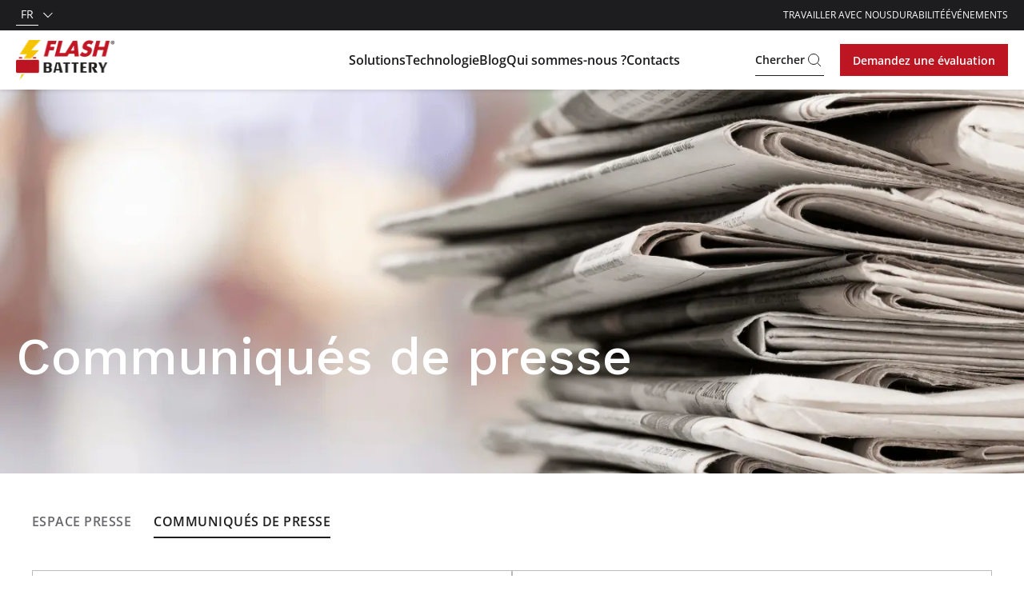

--- FILE ---
content_type: text/html; charset=utf-8
request_url: https://www.flashbattery.tech/fr/communiques-presse/
body_size: 30218
content:
<!DOCTYPE html><html lang="fr"><head><meta charSet="utf-8"/><meta name="viewport" content="width=device-width"/><title>Communiqués de Presse | Flash Battery</title><meta name="robots" content="index,follow"/><meta name="description" content="Découvrez l&#x27;ensemble des communiqués de presse de Flash Battery, où nous présentons les nouveautés de nos batteries au lithium."/><link rel="alternate" hrefLang="fr" href="https://www.flashbattery.tech/fr/communiques-presse/"/><link rel="alternate" hrefLang="en" href="https://www.flashbattery.tech/en/press-releases/"/><link rel="alternate" hrefLang="it" href="https://www.flashbattery.tech/it/comunicati-stampa/"/><link rel="alternate" hrefLang="de" href="https://www.flashbattery.tech/de/pressemitteilungen/"/><meta property="og:title" content="Communiqués de Presse | Flash Battery"/><meta property="og:description" content="Découvrez l&#x27;ensemble des communiqués de presse de Flash Battery, où nous présentons les nouveautés de nos batteries au lithium."/><meta property="og:url" content="https://www.flashbattery.tech/communiques-presse/"/><meta property="og:type" content="website"/><meta property="og:image" content="https://www.flashbattery.tech/media/filer_public_thumbnails/filer_public/86/6e/866e950b-3e7a-419b-a723-e722f31ae620/press-flash-battery.png__1200x630_q85_crop_subsampling-2.jpg"/><meta property="og:locale" content="fr_IT"/><meta property="og:site_name" content="Flash Battery"/><link rel="canonical" href="https://www.flashbattery.tech/fr/communiques-presse/"/><link rel="preload" as="image" imageSrcSet="/_next/image/?url=%2Fimages%2Flogo.png&amp;w=128&amp;q=75 1x, /_next/image/?url=%2Fimages%2Flogo.png&amp;w=256&amp;q=75 2x" fetchpriority="high"/><script type="application/ld+json">{"@context":"https://schema.org","@type":"BreadcrumbList","itemListElement":[{"@type":"ListItem","position":1,"item":{"@id":"/fr","name":"Homepage"}},{"@type":"ListItem","position":2,"item":{"@id":"/fr/communiques-presse","name":"Communiqués de presse"}}]}</script><link rel="preload" as="image" imageSrcSet="/_next/image/?url=https%3A%2F%2Fwww.flashbattery.tech%2Fmedia%2Ffiler_public%2F86%2F6e%2F866e950b-3e7a-419b-a723-e722f31ae620%2Fpress-flash-battery.png&amp;w=1920&amp;q=75 1x, /_next/image/?url=https%3A%2F%2Fwww.flashbattery.tech%2Fmedia%2Ffiler_public%2F86%2F6e%2F866e950b-3e7a-419b-a723-e722f31ae620%2Fpress-flash-battery.png&amp;w=3840&amp;q=75 2x" fetchpriority="high"/><script type="application/ld+json">{"@context":"https://schema.org","@type":"Corporation","@id":"https://www.flashbattery.tech","name":"Flash Battery","legalName":"Flash Battery Srl","url":"https://www.flashbattery.tech","logo":"https://www.flashbattery.tech/images/logo.png","image":"https://www.flashbattery.tech/images/logo.png","foundingDate":"2012","founders":[{"name":"Marco Righi","url":"https://www.linkedin.com/in/marcorighi/"},{"name":"Alan Pastorelli","url":"https://www.linkedin.com/in/alan-pastorelli-51b5a0b1/"}],"address":{"@type":"PostalAddress","streetAddress":"Via XXV Aprile Ovest, 23/A","addressLocality":"Sant&apos;Ilario d&apos;Enza","addressRegion":"RE","postalCode":"42049","addressCountry":"IT"},"contactPoint":[{"@type":"ContactPoint","telephone":"+39 0522 1215130","contactType":"customer service","email":"info@flashbattery.tech","areaServed":["IT","US"],"availableLanguage":["Italian","English","French","German"]},{"@type":"ContactPoint","telephone":"+39 0522 12151150","contactType":"technical support","email":"service@flashbattery.tech","areaServed":["IT","US"],"availableLanguage":["Italian","English","French","German"]}]}</script><script type="application/ld+json">{"@context":"https://schema.org","@type":"WebSite","url":"https://www.flashbattery.tech","potentialAction":[{"@type":"SearchAction","target":"https://www.flashbattery.tech/search?q={search_term_string}","query-input":"required name=search_term_string"}]}</script><meta name="next-head-count" content="22"/><meta name="theme-color" content="#BD1622"/><link rel="shortcut icon" href="/favicon.png"/><script async="" type="text/javascript">
  ;window.NREUM||(NREUM={});NREUM.init={distributed_tracing:{enabled:true},privacy:{cookies_enabled:true},ajax:{deny_list:["bam.nr-data.net"]}};
  window.NREUM||(NREUM={}),__nr_require=function(t,e,n){function r(n){if(!e[n]){var o=e[n]={exports:{}};t[n][0].call(o.exports,function(e){var o=t[n][1][e];return r(o||e)},o,o.exports)}return e[n].exports}if("function"==typeof __nr_require)return __nr_require;for(var o=0;o<n.length;o++)r(n[o]);return r}({1:[function(t,e,n){function r(t){try{s.console&&console.log(t)}catch(e){}}var o,i=t("ee"),a=t(32),s={};try{o=localStorage.getItem("__nr_flags").split(","),console&&"function"==typeof console.log&&(s.console=!0,o.indexOf("dev")!==-1&&(s.dev=!0),o.indexOf("nr_dev")!==-1&&(s.nrDev=!0))}catch(c){}s.nrDev&&i.on("internal-error",function(t){r(t.stack)}),s.dev&&i.on("fn-err",function(t,e,n){r(n.stack)}),s.dev&&(r("NR AGENT IN DEVELOPMENT MODE"),r("flags: "+a(s,function(t,e){return t}).join(", ")))},{}],2:[function(t,e,n){function r(t,e,n,r,s){try{l?l-=1:o(s||new UncaughtException(t,e,n),!0)}catch(f){try{i("ierr",[f,c.now(),!0])}catch(d){}}return"function"==typeof u&&u.apply(this,a(arguments))}function UncaughtException(t,e,n){this.message=t||"Uncaught error with no additional information",this.sourceURL=e,this.line=n}function o(t,e){var n=e?null:c.now();i("err",[t,n])}var i=t("handle"),a=t(33),s=t("ee"),c=t("loader"),f=t("gos"),u=window.onerror,d=!1,p="nr@seenError";if(!c.disabled){var l=0;c.features.err=!0,t(1),window.onerror=r;try{throw new Error}catch(h){"stack"in h&&(t(14),t(13),"addEventListener"in window&&t(7),c.xhrWrappable&&t(15),d=!0)}s.on("fn-start",function(t,e,n){d&&(l+=1)}),s.on("fn-err",function(t,e,n){d&&!n[p]&&(f(n,p,function(){return!0}),this.thrown=!0,o(n))}),s.on("fn-end",function(){d&&!this.thrown&&l>0&&(l-=1)}),s.on("internal-error",function(t){i("ierr",[t,c.now(),!0])})}},{}],3:[function(t,e,n){var r=t("loader");r.disabled||(r.features.ins=!0)},{}],4:[function(t,e,n){function r(){U++,L=g.hash,this[u]=y.now()}function o(){U--,g.hash!==L&&i(0,!0);var t=y.now();this[h]=~~this[h]+t-this[u],this[d]=t}function i(t,e){E.emit("newURL",[""+g,e])}function a(t,e){t.on(e,function(){this[e]=y.now()})}var s="-start",c="-end",f="-body",u="fn"+s,d="fn"+c,p="cb"+s,l="cb"+c,h="jsTime",m="fetch",v="addEventListener",w=window,g=w.location,y=t("loader");if(w[v]&&y.xhrWrappable&&!y.disabled){var x=t(11),b=t(12),E=t(9),R=t(7),O=t(14),T=t(8),P=t(15),S=t(10),M=t("ee"),N=M.get("tracer"),C=t(23);t(17),y.features.spa=!0;var L,U=0;M.on(u,r),b.on(p,r),S.on(p,r),M.on(d,o),b.on(l,o),S.on(l,o),M.buffer([u,d,"xhr-resolved"]),R.buffer([u]),O.buffer(["setTimeout"+c,"clearTimeout"+s,u]),P.buffer([u,"new-xhr","send-xhr"+s]),T.buffer([m+s,m+"-done",m+f+s,m+f+c]),E.buffer(["newURL"]),x.buffer([u]),b.buffer(["propagate",p,l,"executor-err","resolve"+s]),N.buffer([u,"no-"+u]),S.buffer(["new-jsonp","cb-start","jsonp-error","jsonp-end"]),a(T,m+s),a(T,m+"-done"),a(S,"new-jsonp"),a(S,"jsonp-end"),a(S,"cb-start"),E.on("pushState-end",i),E.on("replaceState-end",i),w[v]("hashchange",i,C(!0)),w[v]("load",i,C(!0)),w[v]("popstate",function(){i(0,U>1)},C(!0))}},{}],5:[function(t,e,n){function r(){var t=new PerformanceObserver(function(t,e){var n=t.getEntries();s(v,[n])});try{t.observe({entryTypes:["resource"]})}catch(e){}}function o(t){if(s(v,[window.performance.getEntriesByType(w)]),window.performance["c"+p])try{window.performance[h](m,o,!1)}catch(t){}else try{window.performance[h]("webkit"+m,o,!1)}catch(t){}}function i(t){}if(window.performance&&window.performance.timing&&window.performance.getEntriesByType){var a=t("ee"),s=t("handle"),c=t(14),f=t(13),u=t(6),d=t(23),p="learResourceTimings",l="addEventListener",h="removeEventListener",m="resourcetimingbufferfull",v="bstResource",w="resource",g="-start",y="-end",x="fn"+g,b="fn"+y,E="bstTimer",R="pushState",O=t("loader");if(!O.disabled){O.features.stn=!0,t(9),"addEventListener"in window&&t(7);var T=NREUM.o.EV;a.on(x,function(t,e){var n=t[0];n instanceof T&&(this.bstStart=O.now())}),a.on(b,function(t,e){var n=t[0];n instanceof T&&s("bst",[n,e,this.bstStart,O.now()])}),c.on(x,function(t,e,n){this.bstStart=O.now(),this.bstType=n}),c.on(b,function(t,e){s(E,[e,this.bstStart,O.now(),this.bstType])}),f.on(x,function(){this.bstStart=O.now()}),f.on(b,function(t,e){s(E,[e,this.bstStart,O.now(),"requestAnimationFrame"])}),a.on(R+g,function(t){this.time=O.now(),this.startPath=location.pathname+location.hash}),a.on(R+y,function(t){s("bstHist",[location.pathname+location.hash,this.startPath,this.time])}),u()?(s(v,[window.performance.getEntriesByType("resource")]),r()):l in window.performance&&(window.performance["c"+p]?window.performance[l](m,o,d(!1)):window.performance[l]("webkit"+m,o,d(!1))),document[l]("scroll",i,d(!1)),document[l]("keypress",i,d(!1)),document[l]("click",i,d(!1))}}},{}],6:[function(t,e,n){e.exports=function(){return"PerformanceObserver"in window&&"function"==typeof window.PerformanceObserver}},{}],7:[function(t,e,n){function r(t){for(var e=t;e&&!e.hasOwnProperty(u);)e=Object.getPrototypeOf(e);e&&o(e)}function o(t){s.inPlace(t,[u,d],"-",i)}function i(t,e){return t[1]}var a=t("ee").get("events"),s=t("wrap-function")(a,!0),c=t("gos"),f=XMLHttpRequest,u="addEventListener",d="removeEventListener";e.exports=a,"getPrototypeOf"in Object?(r(document),r(window),r(f.prototype)):f.prototype.hasOwnProperty(u)&&(o(window),o(f.prototype)),a.on(u+"-start",function(t,e){var n=t[1];if(null!==n&&("function"==typeof n||"object"==typeof n)){var r=c(n,"nr@wrapped",function(){function t(){if("function"==typeof n.handleEvent)return n.handleEvent.apply(n,arguments)}var e={object:t,"function":n}[typeof n];return e?s(e,"fn-",null,e.name||"anonymous"):n});this.wrapped=t[1]=r}}),a.on(d+"-start",function(t){t[1]=this.wrapped||t[1]})},{}],8:[function(t,e,n){function r(t,e,n){var r=t[e];"function"==typeof r&&(t[e]=function(){var t=i(arguments),e={};o.emit(n+"before-start",[t],e);var a;e[m]&&e[m].dt&&(a=e[m].dt);var s=r.apply(this,t);return o.emit(n+"start",[t,a],s),s.then(function(t){return o.emit(n+"end",[null,t],s),t},function(t){throw o.emit(n+"end",[t],s),t})})}var o=t("ee").get("fetch"),i=t(33),a=t(32);e.exports=o;var s=window,c="fetch-",f=c+"body-",u=["arrayBuffer","blob","json","text","formData"],d=s.Request,p=s.Response,l=s.fetch,h="prototype",m="nr@context";d&&p&&l&&(a(u,function(t,e){r(d[h],e,f),r(p[h],e,f)}),r(s,"fetch",c),o.on(c+"end",function(t,e){var n=this;if(e){var r=e.headers.get("content-length");null!==r&&(n.rxSize=r),o.emit(c+"done",[null,e],n)}else o.emit(c+"done",[t],n)}))},{}],9:[function(t,e,n){var r=t("ee").get("history"),o=t("wrap-function")(r);e.exports=r;var i=window.history&&window.history.constructor&&window.history.constructor.prototype,a=window.history;i&&i.pushState&&i.replaceState&&(a=i),o.inPlace(a,["pushState","replaceState"],"-")},{}],10:[function(t,e,n){function r(t){function e(){f.emit("jsonp-end",[],l),t.removeEventListener("load",e,c(!1)),t.removeEventListener("error",n,c(!1))}function n(){f.emit("jsonp-error",[],l),f.emit("jsonp-end",[],l),t.removeEventListener("load",e,c(!1)),t.removeEventListener("error",n,c(!1))}var r=t&&"string"==typeof t.nodeName&&"script"===t.nodeName.toLowerCase();if(r){var o="function"==typeof t.addEventListener;if(o){var a=i(t.src);if(a){var d=s(a),p="function"==typeof d.parent[d.key];if(p){var l={};u.inPlace(d.parent,[d.key],"cb-",l),t.addEventListener("load",e,c(!1)),t.addEventListener("error",n,c(!1)),f.emit("new-jsonp",[t.src],l)}}}}}function o(){return"addEventListener"in window}function i(t){var e=t.match(d);return e?e[1]:null}function a(t,e){var n=t.match(l),r=n[1],o=n[3];return o?a(o,e[r]):e[r]}function s(t){var e=t.match(p);return e&&e.length>=3?{key:e[2],parent:a(e[1],window)}:{key:t,parent:window}}var c=t(23),f=t("ee").get("jsonp"),u=t("wrap-function")(f);if(e.exports=f,o()){var d=/[?&](?:callback|cb)=([^&#]+)/,p=/(.*)\.([^.]+)/,l=/^(\w+)(\.|$)(.*)$/,h=["appendChild","insertBefore","replaceChild"];Node&&Node.prototype&&Node.prototype.appendChild?u.inPlace(Node.prototype,h,"dom-"):(u.inPlace(HTMLElement.prototype,h,"dom-"),u.inPlace(HTMLHeadElement.prototype,h,"dom-"),u.inPlace(HTMLBodyElement.prototype,h,"dom-")),f.on("dom-start",function(t){r(t[0])})}},{}],11:[function(t,e,n){var r=t("ee").get("mutation"),o=t("wrap-function")(r),i=NREUM.o.MO;e.exports=r,i&&(window.MutationObserver=function(t){return this instanceof i?new i(o(t,"fn-")):i.apply(this,arguments)},MutationObserver.prototype=i.prototype)},{}],12:[function(t,e,n){function r(t){var e=i.context(),n=s(t,"executor-",e,null,!1),r=new f(n);return i.context(r).getCtx=function(){return e},r}var o=t("wrap-function"),i=t("ee").get("promise"),a=t("ee").getOrSetContext,s=o(i),c=t(32),f=NREUM.o.PR;e.exports=i,f&&(window.Promise=r,["all","race"].forEach(function(t){var e=f[t];f[t]=function(n){function r(t){return function(){i.emit("propagate",[null,!o],a,!1,!1),o=o||!t}}var o=!1;c(n,function(e,n){Promise.resolve(n).then(r("all"===t),r(!1))});var a=e.apply(f,arguments),s=f.resolve(a);return s}}),["resolve","reject"].forEach(function(t){var e=f[t];f[t]=function(t){var n=e.apply(f,arguments);return t!==n&&i.emit("propagate",[t,!0],n,!1,!1),n}}),f.prototype["catch"]=function(t){return this.then(null,t)},f.prototype=Object.create(f.prototype,{constructor:{value:r}}),c(Object.getOwnPropertyNames(f),function(t,e){try{r[e]=f[e]}catch(n){}}),o.wrapInPlace(f.prototype,"then",function(t){return function(){var e=this,n=o.argsToArray.apply(this,arguments),r=a(e);r.promise=e,n[0]=s(n[0],"cb-",r,null,!1),n[1]=s(n[1],"cb-",r,null,!1);var c=t.apply(this,n);return r.nextPromise=c,i.emit("propagate",[e,!0],c,!1,!1),c}}),i.on("executor-start",function(t){t[0]=s(t[0],"resolve-",this,null,!1),t[1]=s(t[1],"resolve-",this,null,!1)}),i.on("executor-err",function(t,e,n){t[1](n)}),i.on("cb-end",function(t,e,n){i.emit("propagate",[n,!0],this.nextPromise,!1,!1)}),i.on("propagate",function(t,e,n){this.getCtx&&!e||(this.getCtx=function(){if(t instanceof Promise)var e=i.context(t);return e&&e.getCtx?e.getCtx():this})}),r.toString=function(){return""+f})},{}],13:[function(t,e,n){var r=t("ee").get("raf"),o=t("wrap-function")(r),i="equestAnimationFrame";e.exports=r,o.inPlace(window,["r"+i,"mozR"+i,"webkitR"+i,"msR"+i],"raf-"),r.on("raf-start",function(t){t[0]=o(t[0],"fn-")})},{}],14:[function(t,e,n){function r(t,e,n){t[0]=a(t[0],"fn-",null,n)}function o(t,e,n){this.method=n,this.timerDuration=isNaN(t[1])?0:+t[1],t[0]=a(t[0],"fn-",this,n)}var i=t("ee").get("timer"),a=t("wrap-function")(i),s="setTimeout",c="setInterval",f="clearTimeout",u="-start",d="-";e.exports=i,a.inPlace(window,[s,"setImmediate"],s+d),a.inPlace(window,[c],c+d),a.inPlace(window,[f,"clearImmediate"],f+d),i.on(c+u,r),i.on(s+u,o)},{}],15:[function(t,e,n){function r(t,e){d.inPlace(e,["onreadystatechange"],"fn-",s)}function o(){var t=this,e=u.context(t);t.readyState>3&&!e.resolved&&(e.resolved=!0,u.emit("xhr-resolved",[],t)),d.inPlace(t,y,"fn-",s)}function i(t){x.push(t),m&&(E?E.then(a):w?w(a):(R=-R,O.data=R))}function a(){for(var t=0;t<x.length;t++)r([],x[t]);x.length&&(x=[])}function s(t,e){return e}function c(t,e){for(var n in t)e[n]=t[n];return e}t(7);var f=t("ee"),u=f.get("xhr"),d=t("wrap-function")(u),p=t(23),l=NREUM.o,h=l.XHR,m=l.MO,v=l.PR,w=l.SI,g="readystatechange",y=["onload","onerror","onabort","onloadstart","onloadend","onprogress","ontimeout"],x=[];e.exports=u;var b=window.XMLHttpRequest=function(t){var e=new h(t);try{u.emit("new-xhr",[e],e),e.addEventListener(g,o,p(!1))}catch(n){try{u.emit("internal-error",[n])}catch(r){}}return e};if(c(h,b),b.prototype=h.prototype,d.inPlace(b.prototype,["open","send"],"-xhr-",s),u.on("send-xhr-start",function(t,e){r(t,e),i(e)}),u.on("open-xhr-start",r),m){var E=v&&v.resolve();if(!w&&!v){var R=1,O=document.createTextNode(R);new m(a).observe(O,{characterData:!0})}}else f.on("fn-end",function(t){t[0]&&t[0].type===g||a()})},{}],16:[function(t,e,n){function r(t){if(!s(t))return null;var e=window.NREUM;if(!e.loader_config)return null;var n=(e.loader_config.accountID||"").toString()||null,r=(e.loader_config.agentID||"").toString()||null,f=(e.loader_config.trustKey||"").toString()||null;if(!n||!r)return null;var h=l.generateSpanId(),m=l.generateTraceId(),v=Date.now(),w={spanId:h,traceId:m,timestamp:v};return(t.sameOrigin||c(t)&&p())&&(w.traceContextParentHeader=o(h,m),w.traceContextStateHeader=i(h,v,n,r,f)),(t.sameOrigin&&!u()||!t.sameOrigin&&c(t)&&d())&&(w.newrelicHeader=a(h,m,v,n,r,f)),w}function o(t,e){return"00-"+e+"-"+t+"-01"}function i(t,e,n,r,o){var i=0,a="",s=1,c="",f="";return o+"@nr="+i+"-"+s+"-"+n+"-"+r+"-"+t+"-"+a+"-"+c+"-"+f+"-"+e}function a(t,e,n,r,o,i){var a="btoa"in window&&"function"==typeof window.btoa;if(!a)return null;var s={v:[0,1],d:{ty:"Browser",ac:r,ap:o,id:t,tr:e,ti:n}};return i&&r!==i&&(s.d.tk=i),btoa(JSON.stringify(s))}function s(t){return f()&&c(t)}function c(t){var e=!1,n={};if("init"in NREUM&&"distributed_tracing"in NREUM.init&&(n=NREUM.init.distributed_tracing),t.sameOrigin)e=!0;else if(n.allowed_origins instanceof Array)for(var r=0;r<n.allowed_origins.length;r++){var o=h(n.allowed_origins[r]);if(t.hostname===o.hostname&&t.protocol===o.protocol&&t.port===o.port){e=!0;break}}return e}function f(){return"init"in NREUM&&"distributed_tracing"in NREUM.init&&!!NREUM.init.distributed_tracing.enabled}function u(){return"init"in NREUM&&"distributed_tracing"in NREUM.init&&!!NREUM.init.distributed_tracing.exclude_newrelic_header}function d(){return"init"in NREUM&&"distributed_tracing"in NREUM.init&&NREUM.init.distributed_tracing.cors_use_newrelic_header!==!1}function p(){return"init"in NREUM&&"distributed_tracing"in NREUM.init&&!!NREUM.init.distributed_tracing.cors_use_tracecontext_headers}var l=t(29),h=t(18);e.exports={generateTracePayload:r,shouldGenerateTrace:s}},{}],17:[function(t,e,n){function r(t){var e=this.params,n=this.metrics;if(!this.ended){this.ended=!0;for(var r=0;r<p;r++)t.removeEventListener(d[r],this.listener,!1);e.aborted||(n.duration=a.now()-this.startTime,this.loadCaptureCalled||4!==t.readyState?null==e.status&&(e.status=0):i(this,t),n.cbTime=this.cbTime,s("xhr",[e,n,this.startTime,this.endTime,"xhr"],this))}}function o(t,e){var n=c(e),r=t.params;r.hostname=n.hostname,r.port=n.port,r.protocol=n.protocol,r.host=n.hostname+":"+n.port,r.pathname=n.pathname,t.parsedOrigin=n,t.sameOrigin=n.sameOrigin}function i(t,e){t.params.status=e.status;var n=v(e,t.lastSize);if(n&&(t.metrics.rxSize=n),t.sameOrigin){var r=e.getResponseHeader("X-NewRelic-App-Data");r&&(t.params.cat=r.split(", ").pop())}t.loadCaptureCalled=!0}var a=t("loader");if(a.xhrWrappable&&!a.disabled){var s=t("handle"),c=t(18),f=t(16).generateTracePayload,u=t("ee"),d=["load","error","abort","timeout"],p=d.length,l=t("id"),h=t(24),m=t(22),v=t(19),w=t(23),g=NREUM.o.REQ,y=window.XMLHttpRequest;a.features.xhr=!0,t(15),t(8),u.on("new-xhr",function(t){var e=this;e.totalCbs=0,e.called=0,e.cbTime=0,e.end=r,e.ended=!1,e.xhrGuids={},e.lastSize=null,e.loadCaptureCalled=!1,e.params=this.params||{},e.metrics=this.metrics||{},t.addEventListener("load",function(n){i(e,t)},w(!1)),h&&(h>34||h<10)||t.addEventListener("progress",function(t){e.lastSize=t.loaded},w(!1))}),u.on("open-xhr-start",function(t){this.params={method:t[0]},o(this,t[1]),this.metrics={}}),u.on("open-xhr-end",function(t,e){"loader_config"in NREUM&&"xpid"in NREUM.loader_config&&this.sameOrigin&&e.setRequestHeader("X-NewRelic-ID",NREUM.loader_config.xpid);var n=f(this.parsedOrigin);if(n){var r=!1;n.newrelicHeader&&(e.setRequestHeader("newrelic",n.newrelicHeader),r=!0),n.traceContextParentHeader&&(e.setRequestHeader("traceparent",n.traceContextParentHeader),n.traceContextStateHeader&&e.setRequestHeader("tracestate",n.traceContextStateHeader),r=!0),r&&(this.dt=n)}}),u.on("send-xhr-start",function(t,e){var n=this.metrics,r=t[0],o=this;if(n&&r){var i=m(r);i&&(n.txSize=i)}this.startTime=a.now(),this.listener=function(t){try{"abort"!==t.type||o.loadCaptureCalled||(o.params.aborted=!0),("load"!==t.type||o.called===o.totalCbs&&(o.onloadCalled||"function"!=typeof e.onload))&&o.end(e)}catch(n){try{u.emit("internal-error",[n])}catch(r){}}};for(var s=0;s<p;s++)e.addEventListener(d[s],this.listener,w(!1))}),u.on("xhr-cb-time",function(t,e,n){this.cbTime+=t,e?this.onloadCalled=!0:this.called+=1,this.called!==this.totalCbs||!this.onloadCalled&&"function"==typeof n.onload||this.end(n)}),u.on("xhr-load-added",function(t,e){var n=""+l(t)+!!e;this.xhrGuids&&!this.xhrGuids[n]&&(this.xhrGuids[n]=!0,this.totalCbs+=1)}),u.on("xhr-load-removed",function(t,e){var n=""+l(t)+!!e;this.xhrGuids&&this.xhrGuids[n]&&(delete this.xhrGuids[n],this.totalCbs-=1)}),u.on("xhr-resolved",function(){this.endTime=a.now()}),u.on("addEventListener-end",function(t,e){e instanceof y&&"load"===t[0]&&u.emit("xhr-load-added",[t[1],t[2]],e)}),u.on("removeEventListener-end",function(t,e){e instanceof y&&"load"===t[0]&&u.emit("xhr-load-removed",[t[1],t[2]],e)}),u.on("fn-start",function(t,e,n){e instanceof y&&("onload"===n&&(this.onload=!0),("load"===(t[0]&&t[0].type)||this.onload)&&(this.xhrCbStart=a.now()))}),u.on("fn-end",function(t,e){this.xhrCbStart&&u.emit("xhr-cb-time",[a.now()-this.xhrCbStart,this.onload,e],e)}),u.on("fetch-before-start",function(t){function e(t,e){var n=!1;return e.newrelicHeader&&(t.set("newrelic",e.newrelicHeader),n=!0),e.traceContextParentHeader&&(t.set("traceparent",e.traceContextParentHeader),e.traceContextStateHeader&&t.set("tracestate",e.traceContextStateHeader),n=!0),n}var n,r=t[1]||{};"string"==typeof t[0]?n=t[0]:t[0]&&t[0].url?n=t[0].url:window.URL&&t[0]&&t[0]instanceof URL&&(n=t[0].href),n&&(this.parsedOrigin=c(n),this.sameOrigin=this.parsedOrigin.sameOrigin);var o=f(this.parsedOrigin);if(o&&(o.newrelicHeader||o.traceContextParentHeader))if("string"==typeof t[0]||window.URL&&t[0]&&t[0]instanceof URL){var i={};for(var a in r)i[a]=r[a];i.headers=new Headers(r.headers||{}),e(i.headers,o)&&(this.dt=o),t.length>1?t[1]=i:t.push(i)}else t[0]&&t[0].headers&&e(t[0].headers,o)&&(this.dt=o)}),u.on("fetch-start",function(t,e){this.params={},this.metrics={},this.startTime=a.now(),this.dt=e,t.length>=1&&(this.target=t[0]),t.length>=2&&(this.opts=t[1]);var n,r=this.opts||{},i=this.target;"string"==typeof i?n=i:"object"==typeof i&&i instanceof g?n=i.url:window.URL&&"object"==typeof i&&i instanceof URL&&(n=i.href),o(this,n);var s=(""+(i&&i instanceof g&&i.method||r.method||"GET")).toUpperCase();this.params.method=s,this.txSize=m(r.body)||0}),u.on("fetch-done",function(t,e){this.endTime=a.now(),this.params||(this.params={}),this.params.status=e?e.status:0;var n;"string"==typeof this.rxSize&&this.rxSize.length>0&&(n=+this.rxSize);var r={txSize:this.txSize,rxSize:n,duration:a.now()-this.startTime};s("xhr",[this.params,r,this.startTime,this.endTime,"fetch"],this)})}},{}],18:[function(t,e,n){var r={};e.exports=function(t){if(t in r)return r[t];var e=document.createElement("a"),n=window.location,o={};e.href=t,o.port=e.port;var i=e.href.split("://");!o.port&&i[1]&&(o.port=i[1].split("/")[0].split("@").pop().split(":")[1]),o.port&&"0"!==o.port||(o.port="https"===i[0]?"443":"80"),o.hostname=e.hostname||n.hostname,o.pathname=e.pathname,o.protocol=i[0],"/"!==o.pathname.charAt(0)&&(o.pathname="/"+o.pathname);var a=!e.protocol||":"===e.protocol||e.protocol===n.protocol,s=e.hostname===document.domain&&e.port===n.port;return o.sameOrigin=a&&(!e.hostname||s),"/"===o.pathname&&(r[t]=o),o}},{}],19:[function(t,e,n){function r(t,e){var n=t.responseType;return"json"===n&&null!==e?e:"arraybuffer"===n||"blob"===n||"json"===n?o(t.response):"text"===n||""===n||void 0===n?o(t.responseText):void 0}var o=t(22);e.exports=r},{}],20:[function(t,e,n){function r(){}function o(t,e,n,r){return function(){return u.recordSupportability("API/"+e+"/called"),i(t+e,[f.now()].concat(s(arguments)),n?null:this,r),n?void 0:this}}var i=t("handle"),a=t(32),s=t(33),c=t("ee").get("tracer"),f=t("loader"),u=t(25),d=NREUM;"undefined"==typeof window.newrelic&&(newrelic=d);var p=["setPageViewName","setCustomAttribute","setErrorHandler","finished","addToTrace","inlineHit","addRelease"],l="api-",h=l+"ixn-";a(p,function(t,e){d[e]=o(l,e,!0,"api")}),d.addPageAction=o(l,"addPageAction",!0),d.setCurrentRouteName=o(l,"routeName",!0),e.exports=newrelic,d.interaction=function(){return(new r).get()};var m=r.prototype={createTracer:function(t,e){var n={},r=this,o="function"==typeof e;return i(h+"tracer",[f.now(),t,n],r),function(){if(c.emit((o?"":"no-")+"fn-start",[f.now(),r,o],n),o)try{return e.apply(this,arguments)}catch(t){throw c.emit("fn-err",[arguments,this,t],n),t}finally{c.emit("fn-end",[f.now()],n)}}}};a("actionText,setName,setAttribute,save,ignore,onEnd,getContext,end,get".split(","),function(t,e){m[e]=o(h,e)}),newrelic.noticeError=function(t,e){"string"==typeof t&&(t=new Error(t)),u.recordSupportability("API/noticeError/called"),i("err",[t,f.now(),!1,e])}},{}],21:[function(t,e,n){function r(t){if(NREUM.init){for(var e=NREUM.init,n=t.split("."),r=0;r<n.length-1;r++)if(e=e[n[r]],"object"!=typeof e)return;return e=e[n[n.length-1]]}}e.exports={getConfiguration:r}},{}],22:[function(t,e,n){e.exports=function(t){if("string"==typeof t&&t.length)return t.length;if("object"==typeof t){if("undefined"!=typeof ArrayBuffer&&t instanceof ArrayBuffer&&t.byteLength)return t.byteLength;if("undefined"!=typeof Blob&&t instanceof Blob&&t.size)return t.size;if(!("undefined"!=typeof FormData&&t instanceof FormData))try{return JSON.stringify(t).length}catch(e){return}}}},{}],23:[function(t,e,n){var r=!1;try{var o=Object.defineProperty({},"passive",{get:function(){r=!0}});window.addEventListener("testPassive",null,o),window.removeEventListener("testPassive",null,o)}catch(i){}e.exports=function(t){return r?{passive:!0,capture:!!t}:!!t}},{}],24:[function(t,e,n){var r=0,o=navigator.userAgent.match(/Firefox[\/\s](\d+\.\d+)/);o&&(r=+o[1]),e.exports=r},{}],25:[function(t,e,n){function r(t,e){var n=[a,t,{name:t},e];return i("storeMetric",n,null,"api"),n}function o(t,e){var n=[s,t,{name:t},e];return i("storeEventMetrics",n,null,"api"),n}var i=t("handle"),a="sm",s="cm";e.exports={constants:{SUPPORTABILITY_METRIC:a,CUSTOM_METRIC:s},recordSupportability:r,recordCustom:o}},{}],26:[function(t,e,n){function r(){return s.exists&&performance.now?Math.round(performance.now()):(i=Math.max((new Date).getTime(),i))-a}function o(){return i}var i=(new Date).getTime(),a=i,s=t(34);e.exports=r,e.exports.offset=a,e.exports.getLastTimestamp=o},{}],27:[function(t,e,n){function r(t){return!(!t||!t.protocol||"file:"===t.protocol)}e.exports=r},{}],28:[function(t,e,n){function r(t,e){var n=t.getEntries();n.forEach(function(t){"first-paint"===t.name?p("timing",["fp",Math.floor(t.startTime)]):"first-contentful-paint"===t.name&&p("timing",["fcp",Math.floor(t.startTime)])})}function o(t,e){var n=t.getEntries();if(n.length>0){var r=n[n.length-1];if(c&&c<r.startTime)return;p("lcp",[r])}}function i(t){t.getEntries().forEach(function(t){t.hadRecentInput||p("cls",[t])})}function a(t){if(t instanceof v&&!g){var e=Math.round(t.timeStamp),n={type:t.type};e<=l.now()?n.fid=l.now()-e:e>l.offset&&e<=Date.now()?(e-=l.offset,n.fid=l.now()-e):e=l.now(),g=!0,p("timing",["fi",e,n])}}function s(t){"hidden"===t&&(c=l.now(),p("pageHide",[c]))}if(!("init"in NREUM&&"page_view_timing"in NREUM.init&&"enabled"in NREUM.init.page_view_timing&&NREUM.init.page_view_timing.enabled===!1)){var c,f,u,d,p=t("handle"),l=t("loader"),h=t(31),m=t(23),v=NREUM.o.EV;if("PerformanceObserver"in window&&"function"==typeof window.PerformanceObserver){f=new PerformanceObserver(r);try{f.observe({entryTypes:["paint"]})}catch(w){}u=new PerformanceObserver(o);try{u.observe({entryTypes:["largest-contentful-paint"]})}catch(w){}d=new PerformanceObserver(i);try{d.observe({type:"layout-shift",buffered:!0})}catch(w){}}if("addEventListener"in document){var g=!1,y=["click","keydown","mousedown","pointerdown","touchstart"];y.forEach(function(t){document.addEventListener(t,a,m(!1))})}h(s)}},{}],29:[function(t,e,n){function r(){function t(){return e?15&e[n++]:16*Math.random()|0}var e=null,n=0,r=window.crypto||window.msCrypto;r&&r.getRandomValues&&(e=r.getRandomValues(new Uint8Array(31)));for(var o,i="xxxxxxxx-xxxx-4xxx-yxxx-xxxxxxxxxxxx",a="",s=0;s<i.length;s++)o=i[s],"x"===o?a+=t().toString(16):"y"===o?(o=3&t()|8,a+=o.toString(16)):a+=o;return a}function o(){return a(16)}function i(){return a(32)}function a(t){function e(){return n?15&n[r++]:16*Math.random()|0}var n=null,r=0,o=window.crypto||window.msCrypto;o&&o.getRandomValues&&Uint8Array&&(n=o.getRandomValues(new Uint8Array(31)));for(var i=[],a=0;a<t;a++)i.push(e().toString(16));return i.join("")}e.exports={generateUuid:r,generateSpanId:o,generateTraceId:i}},{}],30:[function(t,e,n){function r(t,e){if(!o)return!1;if(t!==o)return!1;if(!e)return!0;if(!i)return!1;for(var n=i.split("."),r=e.split("."),a=0;a<r.length;a++)if(r[a]!==n[a])return!1;return!0}var o=null,i=null,a=/Version\/(\S+)\s+Safari/;if(navigator.userAgent){var s=navigator.userAgent,c=s.match(a);c&&s.indexOf("Chrome")===-1&&s.indexOf("Chromium")===-1&&(o="Safari",i=c[1])}e.exports={agent:o,version:i,match:r}},{}],31:[function(t,e,n){function r(t){function e(){t(s&&document[s]?document[s]:document[i]?"hidden":"visible")}"addEventListener"in document&&a&&document.addEventListener(a,e,o(!1))}var o=t(23);e.exports=r;var i,a,s;"undefined"!=typeof document.hidden?(i="hidden",a="visibilitychange",s="visibilityState"):"undefined"!=typeof document.msHidden?(i="msHidden",a="msvisibilitychange"):"undefined"!=typeof document.webkitHidden&&(i="webkitHidden",a="webkitvisibilitychange",s="webkitVisibilityState")},{}],32:[function(t,e,n){function r(t,e){var n=[],r="",i=0;for(r in t)o.call(t,r)&&(n[i]=e(r,t[r]),i+=1);return n}var o=Object.prototype.hasOwnProperty;e.exports=r},{}],33:[function(t,e,n){function r(t,e,n){e||(e=0),"undefined"==typeof n&&(n=t?t.length:0);for(var r=-1,o=n-e||0,i=Array(o<0?0:o);++r<o;)i[r]=t[e+r];return i}e.exports=r},{}],34:[function(t,e,n){e.exports={exists:"undefined"!=typeof window.performance&&window.performance.timing&&"undefined"!=typeof window.performance.timing.navigationStart}},{}],ee:[function(t,e,n){function r(){}function o(t){function e(t){return t&&t instanceof r?t:t?f(t,c,a):a()}function n(n,r,o,i,a){if(a!==!1&&(a=!0),!l.aborted||i){t&&a&&t(n,r,o);for(var s=e(o),c=m(n),f=c.length,u=0;u<f;u++)c[u].apply(s,r);var p=d[y[n]];return p&&p.push([x,n,r,s]),s}}function i(t,e){g[t]=m(t).concat(e)}function h(t,e){var n=g[t];if(n)for(var r=0;r<n.length;r++)n[r]===e&&n.splice(r,1)}function m(t){return g[t]||[]}function v(t){return p[t]=p[t]||o(n)}function w(t,e){l.aborted||u(t,function(t,n){e=e||"feature",y[n]=e,e in d||(d[e]=[])})}var g={},y={},x={on:i,addEventListener:i,removeEventListener:h,emit:n,get:v,listeners:m,context:e,buffer:w,abort:s,aborted:!1};return x}function i(t){return f(t,c,a)}function a(){return new r}function s(){(d.api||d.feature)&&(l.aborted=!0,d=l.backlog={})}var c="nr@context",f=t("gos"),u=t(32),d={},p={},l=e.exports=o();e.exports.getOrSetContext=i,l.backlog=d},{}],gos:[function(t,e,n){function r(t,e,n){if(o.call(t,e))return t[e];var r=n();if(Object.defineProperty&&Object.keys)try{return Object.defineProperty(t,e,{value:r,writable:!0,enumerable:!1}),r}catch(i){}return t[e]=r,r}var o=Object.prototype.hasOwnProperty;e.exports=r},{}],handle:[function(t,e,n){function r(t,e,n,r){o.buffer([t],r),o.emit(t,e,n)}var o=t("ee").get("handle");e.exports=r,r.ee=o},{}],id:[function(t,e,n){function r(t){var e=typeof t;return!t||"object"!==e&&"function"!==e?-1:t===window?0:a(t,i,function(){return o++})}var o=1,i="nr@id",a=t("gos");e.exports=r},{}],loader:[function(t,e,n){function r(){if(!P++){var t=T.info=NREUM.info,e=v.getElementsByTagName("script")[0];if(setTimeout(f.abort,3e4),!(t&&t.licenseKey&&t.applicationID&&e))return f.abort();c(R,function(e,n){t[e]||(t[e]=n)});var n=a();s("mark",["onload",n+T.offset],null,"api"),s("timing",["load",n]);var r=v.createElement("script");0===t.agent.indexOf("http://")||0===t.agent.indexOf("https://")?r.src=t.agent:r.src=h+"://"+t.agent,e.parentNode.insertBefore(r,e)}}function o(){"complete"===v.readyState&&i()}function i(){s("mark",["domContent",a()+T.offset],null,"api")}var a=t(26),s=t("handle"),c=t(32),f=t("ee"),u=t(30),d=t(27),p=t(21),l=t(23),h=p.getConfiguration("ssl")===!1?"http":"https",m=window,v=m.document,w="addEventListener",g="attachEvent",y=m.XMLHttpRequest,x=y&&y.prototype,b=!d(m.location);NREUM.o={ST:setTimeout,SI:m.setImmediate,CT:clearTimeout,XHR:y,REQ:m.Request,EV:m.Event,PR:m.Promise,MO:m.MutationObserver};var E=""+location,R={beacon:"bam.nr-data.net",errorBeacon:"bam.nr-data.net",agent:"js-agent.newrelic.com/nr-spa-1212.min.js"},O=y&&x&&x[w]&&!/CriOS/.test(navigator.userAgent),T=e.exports={offset:a.getLastTimestamp(),now:a,origin:E,features:{},xhrWrappable:O,userAgent:u,disabled:b};if(!b){t(20),t(28),v[w]?(v[w]("DOMContentLoaded",i,l(!1)),m[w]("load",r,l(!1))):(v[g]("onreadystatechange",o),m[g]("onload",r)),s("mark",["firstbyte",a.getLastTimestamp()],null,"api");var P=0}},{}],"wrap-function":[function(t,e,n){function r(t,e){function n(e,n,r,c,f){function nrWrapper(){var i,a,u,p;try{a=this,i=d(arguments),u="function"==typeof r?r(i,a):r||{}}catch(l){o([l,"",[i,a,c],u],t)}s(n+"start",[i,a,c],u,f);try{return p=e.apply(a,i)}catch(h){throw s(n+"err",[i,a,h],u,f),h}finally{s(n+"end",[i,a,p],u,f)}}return a(e)?e:(n||(n=""),nrWrapper[p]=e,i(e,nrWrapper,t),nrWrapper)}function r(t,e,r,o,i){r||(r="");var s,c,f,u="-"===r.charAt(0);for(f=0;f<e.length;f++)c=e[f],s=t[c],a(s)||(t[c]=n(s,u?c+r:r,o,c,i))}function s(n,r,i,a){if(!h||e){var s=h;h=!0;try{t.emit(n,r,i,e,a)}catch(c){o([c,n,r,i],t)}h=s}}return t||(t=u),n.inPlace=r,n.flag=p,n}function o(t,e){e||(e=u);try{e.emit("internal-error",t)}catch(n){}}function i(t,e,n){if(Object.defineProperty&&Object.keys)try{var r=Object.keys(t);return r.forEach(function(n){Object.defineProperty(e,n,{get:function(){return t[n]},set:function(e){return t[n]=e,e}})}),e}catch(i){o([i],n)}for(var a in t)l.call(t,a)&&(e[a]=t[a]);return e}function a(t){return!(t&&t instanceof Function&&t.apply&&!t[p])}function s(t,e){var n=e(t);return n[p]=t,i(t,n,u),n}function c(t,e,n){var r=t[e];t[e]=s(r,n)}function f(){for(var t=arguments.length,e=new Array(t),n=0;n<t;++n)e[n]=arguments[n];return e}var u=t("ee"),d=t(33),p="nr@original",l=Object.prototype.hasOwnProperty,h=!1;e.exports=r,e.exports.wrapFunction=s,e.exports.wrapInPlace=c,e.exports.argsToArray=f},{}]},{},["loader",2,17,5,3,4]);
  ;NREUM.loader_config={accountID:"5732370",trustKey:"350338",agentID:"594549469",licenseKey:"NRJS-c42b2426e416a5fa39f",applicationID:"594549469"}
  ;NREUM.info={beacon:"bam.nr-data.net",errorBeacon:"bam.nr-data.net",licenseKey:"NRJS-c42b2426e416a5fa39f",applicationID:"594549469",sa:1}
  </script><link rel="preload" href="/_next/static/media/a1ea4e6efdaa5b11-s.p.ttf" as="font" type="font/ttf" crossorigin="anonymous" data-next-font="size-adjust"/><link rel="preload" href="/_next/static/media/9eac7908becbbcb6-s.p.ttf" as="font" type="font/ttf" crossorigin="anonymous" data-next-font="size-adjust"/><link rel="preload" href="/_next/static/media/b2b502441fceedca-s.p.ttf" as="font" type="font/ttf" crossorigin="anonymous" data-next-font="size-adjust"/><link rel="preload" href="/_next/static/media/8ed94a4ecb10c26a-s.p.ttf" as="font" type="font/ttf" crossorigin="anonymous" data-next-font="size-adjust"/><link rel="preload" href="/_next/static/media/3e3373eeaa83e3d0-s.p.ttf" as="font" type="font/ttf" crossorigin="anonymous" data-next-font="size-adjust"/><link rel="preload" href="/_next/static/media/5a01ed7315b07ae7-s.p.ttf" as="font" type="font/ttf" crossorigin="anonymous" data-next-font="size-adjust"/><link rel="preload" href="/_next/static/media/67d14b71af5af11a-s.p.woff2" as="font" type="font/woff2" crossorigin="anonymous" data-next-font="size-adjust"/><link rel="preload" href="/_next/static/media/7f9d9d6fcd27613e-s.p.woff2" as="font" type="font/woff2" crossorigin="anonymous" data-next-font="size-adjust"/><link rel="preload" href="/_next/static/media/0f3a385557f1712f-s.p.woff2" as="font" type="font/woff2" crossorigin="anonymous" data-next-font="size-adjust"/><link rel="preload" href="/_next/static/media/47cbc4e2adbc5db9-s.p.woff2" as="font" type="font/woff2" crossorigin="anonymous" data-next-font="size-adjust"/><link rel="preload" href="/_next/static/css/ac08174659683c4a.css" as="style" crossorigin="anonymous"/><link rel="stylesheet" href="/_next/static/css/ac08174659683c4a.css" crossorigin="anonymous" data-n-g=""/><link rel="preload" href="/_next/static/css/6e4f38107f3a1a18.css" as="style" crossorigin="anonymous"/><link rel="stylesheet" href="/_next/static/css/6e4f38107f3a1a18.css" crossorigin="anonymous" data-n-p=""/><link rel="preload" href="/_next/static/css/27b4301ef86b07e5.css" as="style" crossorigin="anonymous"/><link rel="stylesheet" href="/_next/static/css/27b4301ef86b07e5.css" crossorigin="anonymous" data-n-p=""/><noscript data-n-css=""></noscript><script defer="" crossorigin="anonymous" nomodule="" src="/_next/static/chunks/polyfills-42372ed130431b0a.js"></script><script src="/_next/static/chunks/webpack-2e83e68d8d57eceb.js" defer="" crossorigin="anonymous"></script><script src="/_next/static/chunks/framework-38c8f65bf3ac78e9.js" defer="" crossorigin="anonymous"></script><script src="/_next/static/chunks/main-beb2c503449f4015.js" defer="" crossorigin="anonymous"></script><script src="/_next/static/chunks/pages/_app-9e5e99dcaf5fd3df.js" defer="" crossorigin="anonymous"></script><script src="/_next/static/chunks/29107295-3c3731a273ee5098.js" defer="" crossorigin="anonymous"></script><script src="/_next/static/chunks/fec483df-1bc5c1e179be98ac.js" defer="" crossorigin="anonymous"></script><script src="/_next/static/chunks/901-4e66bcb95ea8b388.js" defer="" crossorigin="anonymous"></script><script src="/_next/static/chunks/515-6c1b9fc9ff767546.js" defer="" crossorigin="anonymous"></script><script src="/_next/static/chunks/pages/%5B...slug%5D-d058e603b74cc7b8.js" defer="" crossorigin="anonymous"></script><script src="/_next/static/0DmU7ckiJSM7iH4hU0Tkm/_buildManifest.js" defer="" crossorigin="anonymous"></script><script src="/_next/static/0DmU7ckiJSM7iH4hU0Tkm/_ssgManifest.js" defer="" crossorigin="anonymous"></script><style id="__jsx-1667225027">html{--font-open-sans:'__fontOpenSans_47dbe1', '__fontOpenSans_Fallback_47dbe1';--font-work-sans:'__Work_Sans_676424', '__Work_Sans_Fallback_676424';--font-roboto:'__Roboto_a6fec5', '__Roboto_Fallback_a6fec5'}</style></head><body><div id="__next"><div><button type="button" class="
    Button_root__qe4Gk 
    Button_root--primary__iQISF
    undefined
    undefined
    
    
    
    
    
    
    Page_skipToMain__h_mw9"><span class="Button_label__82E4E ">Aller au contenu</span></button><div class="Page_root__VxhLn page undefined "><header class="Header_root__7w0I5   Header_root--scrolled__QoU1N "><div class="Header_top__2Fyik"><div class="WContainer_root__lrggZ WContainer_root--md__6zB67 "><div class="Header_topLayout__uPPe0"><div class="LanguageDropdown_root__RxVK0  LanguageDropdown_root--dark__HCsha"><button type="button" class="LanguageDropdown_trigger__Z_a6I"><p class="LanguageDropdown_triggerText__Jxj22 undefined">fr</p><svg viewBox="0 0 24 24" xmlns="http://www.w3.org/2000/svg" class="icon icon--chevron-down LanguageDropdown_icon__Sr0WN" fill="none" stroke="none"><path fill-rule="evenodd" clip-rule="evenodd" d="M11.9268 13.8661L17.0732 8.71967L17.7803 9.42677L11.9268 15.2803L6.07323 9.42677L6.78033 8.71967L11.9268 13.8661Z" fill="currentColor"></path></svg></button></div><div class="Header_topMenu__KIlZS"><a class="Header_topLink__RjtWN" href="/fr/career/">Travailler avec nous</a><a class="Header_topLink__RjtWN" href="/fr/durabilite/">Durabilité</a><a class="Header_topLink__RjtWN" href="/fr/evenements-congres/">Événements</a></div></div></div></div><div class="Header_main__MuD_2"><div class="WContainer_root__lrggZ WContainer_root--md__6zB67 "><div class="Header_mainLayout__Gxo7_"><a class="Header_logo__EYoeC" aria-label="Logo" href="/fr/"><img alt="Logo | Flash Battery" title="" fetchpriority="high" loading="eager" width="123" height="50" decoding="async" data-nimg="1" class="WImage_root__2GO3i  " style="color:transparent" srcSet="/_next/image/?url=%2Fimages%2Flogo.png&amp;w=128&amp;q=75 1x, /_next/image/?url=%2Fimages%2Flogo.png&amp;w=256&amp;q=75 2x" src="/_next/image/?url=%2Fimages%2Flogo.png&amp;w=256&amp;q=75"/></a><nav class="NavMenu_root__tFMQH "><div class="NavMenu_menu__h2XPg"><button type="button" class="NavMenu_menuLink__iaG9x  undefined">Solutions</button><div class="NavSubMenu_root__l9A7G  "><div><div class="WContainer_root__lrggZ WContainer_root--md__6zB67 "><div class="NavSubMenu_headLayout__6Wvrc"><button type="button" class="NavSubMenu_close__S2Atk" aria-label="Fermer le menu"><svg viewBox="0 0 24 24" xmlns="http://www.w3.org/2000/svg" class="icon icon--close" fill="none" stroke="none"><path fill-rule="evenodd" clip-rule="evenodd" d="M11.2929 12L6.14645 6.85355L6.85355 6.14645L12 11.2929L17.1464 6.14645L17.8536 6.85355L12.7071 12L17.8536 17.1464L17.1464 17.8536L12 12.7071L6.85355 17.8536L6.14645 17.1464L11.2929 12Z" fill="currentColor"></path></svg></button></div></div></div><div class="NavSubMenu_main__F_GbC"><div class="WContainer_root__lrggZ WContainer_root--md__6zB67 "><div class="NavSubMenu_mainLayout__7_6QF"><div class="NavSubMenu_title__18AW3">Solutions</div><div class="NavSubMenu_list__A2l3_"><a class="NavCard_root__CTTMy " href="/fr/solutions/engins-de-chantier/"><div class="NavCard_mediaBox__rp5bI"><img alt="" title="" loading="eager" width="310" height="160" decoding="async" data-nimg="1" class="WImage_root__2GO3i WImage_root--objectFit-cover__lxg_c NavCard_image__PtOFA" style="color:transparent" srcSet="/_next/image/?url=https%3A%2F%2Fwww.flashbattery.tech%2Fmedia%2Ffiler_public%2F82%2Fde%2F82de273f-c980-4915-a0d4-138125c33ae7%2Fbatteria-litio-flash-battery-macchine-costruzioni-preview.png&amp;w=384&amp;q=75 1x, /_next/image/?url=https%3A%2F%2Fwww.flashbattery.tech%2Fmedia%2Ffiler_public%2F82%2Fde%2F82de273f-c980-4915-a0d4-138125c33ae7%2Fbatteria-litio-flash-battery-macchine-costruzioni-preview.png&amp;w=640&amp;q=75 2x" src="/_next/image/?url=https%3A%2F%2Fwww.flashbattery.tech%2Fmedia%2Ffiler_public%2F82%2Fde%2F82de273f-c980-4915-a0d4-138125c33ae7%2Fbatteria-litio-flash-battery-macchine-costruzioni-preview.png&amp;w=640&amp;q=75"/><div class="NavCard_gradientOverlay__0AXKI"></div><div class="NavCard_main__eETZq"><div class="NavCard_layout__UebFO">Engins de Chantier<!-- --> <div class="NavCard_underline__Wvgri"></div></div></div></div></a><a class="NavCard_root__CTTMy " href="/fr/solutions/vehicules-et-machines-agricoles/"><div class="NavCard_mediaBox__rp5bI"><img alt="" title="" loading="eager" width="310" height="160" decoding="async" data-nimg="1" class="WImage_root__2GO3i WImage_root--objectFit-cover__lxg_c NavCard_image__PtOFA" style="color:transparent" srcSet="/_next/image/?url=https%3A%2F%2Fwww.flashbattery.tech%2Fmedia%2Ffiler_public%2F98%2Fa1%2F98a11683-9725-480e-a470-098c64c1cdf0%2Fbatterie-litio-flash-battery-macchine-agricole-preview.png&amp;w=384&amp;q=75 1x, /_next/image/?url=https%3A%2F%2Fwww.flashbattery.tech%2Fmedia%2Ffiler_public%2F98%2Fa1%2F98a11683-9725-480e-a470-098c64c1cdf0%2Fbatterie-litio-flash-battery-macchine-agricole-preview.png&amp;w=640&amp;q=75 2x" src="/_next/image/?url=https%3A%2F%2Fwww.flashbattery.tech%2Fmedia%2Ffiler_public%2F98%2Fa1%2F98a11683-9725-480e-a470-098c64c1cdf0%2Fbatterie-litio-flash-battery-macchine-agricole-preview.png&amp;w=640&amp;q=75"/><div class="NavCard_gradientOverlay__0AXKI"></div><div class="NavCard_main__eETZq"><div class="NavCard_layout__UebFO">Véhicules et machines agricoles<!-- --> <div class="NavCard_underline__Wvgri"></div></div></div></div></a><a class="NavCard_root__CTTMy " href="/fr/solutions/vehicules-electriques/"><div class="NavCard_mediaBox__rp5bI"><img alt="" title="" loading="eager" width="310" height="160" decoding="async" data-nimg="1" class="WImage_root__2GO3i WImage_root--objectFit-cover__lxg_c NavCard_image__PtOFA" style="color:transparent" srcSet="/_next/image/?url=https%3A%2F%2Fwww.flashbattery.tech%2Fmedia%2Ffiler_public%2Fa5%2F09%2Fa50985b3-31a4-4fe1-9abf-ae5a5582f630%2Fbatterie-litio-flash-battery-veicoli-elettrici-preview.png&amp;w=384&amp;q=75 1x, /_next/image/?url=https%3A%2F%2Fwww.flashbattery.tech%2Fmedia%2Ffiler_public%2Fa5%2F09%2Fa50985b3-31a4-4fe1-9abf-ae5a5582f630%2Fbatterie-litio-flash-battery-veicoli-elettrici-preview.png&amp;w=640&amp;q=75 2x" src="/_next/image/?url=https%3A%2F%2Fwww.flashbattery.tech%2Fmedia%2Ffiler_public%2Fa5%2F09%2Fa50985b3-31a4-4fe1-9abf-ae5a5582f630%2Fbatterie-litio-flash-battery-veicoli-elettrici-preview.png&amp;w=640&amp;q=75"/><div class="NavCard_gradientOverlay__0AXKI"></div><div class="NavCard_main__eETZq"><div class="NavCard_layout__UebFO">Véhicules électriques<!-- --> <div class="NavCard_underline__Wvgri"></div></div></div></div></a><a class="NavCard_root__CTTMy " href="/fr/solutions/vehicules-a-guidage-automatique-chariots-autoguides-agvs-lgvs-et-chariots-elevateurs/"><div class="NavCard_mediaBox__rp5bI"><img alt="" title="" loading="eager" width="310" height="160" decoding="async" data-nimg="1" class="WImage_root__2GO3i WImage_root--objectFit-cover__lxg_c NavCard_image__PtOFA" style="color:transparent" srcSet="/_next/image/?url=https%3A%2F%2Fwww.flashbattery.tech%2Fmedia%2Ffiler_public%2Fa4%2F71%2Fa4715147-d5f0-4b6d-990c-64a56daf95b5%2Fbatterie-litio-flash-battery-veicoli-logistica-preview.png&amp;w=384&amp;q=75 1x, /_next/image/?url=https%3A%2F%2Fwww.flashbattery.tech%2Fmedia%2Ffiler_public%2Fa4%2F71%2Fa4715147-d5f0-4b6d-990c-64a56daf95b5%2Fbatterie-litio-flash-battery-veicoli-logistica-preview.png&amp;w=640&amp;q=75 2x" src="/_next/image/?url=https%3A%2F%2Fwww.flashbattery.tech%2Fmedia%2Ffiler_public%2Fa4%2F71%2Fa4715147-d5f0-4b6d-990c-64a56daf95b5%2Fbatterie-litio-flash-battery-veicoli-logistica-preview.png&amp;w=640&amp;q=75"/><div class="NavCard_gradientOverlay__0AXKI"></div><div class="NavCard_main__eETZq"><div class="NavCard_layout__UebFO">Véhicules à guidage automatique<!-- --> <div class="NavCard_underline__Wvgri"></div></div></div></div></a><a class="NavCard_root__CTTMy " href="/fr/solutions/vehicules-aeroportuaires/"><div class="NavCard_mediaBox__rp5bI"><img alt="" title="" loading="eager" width="310" height="160" decoding="async" data-nimg="1" class="WImage_root__2GO3i WImage_root--objectFit-cover__lxg_c NavCard_image__PtOFA" style="color:transparent" srcSet="/_next/image/?url=https%3A%2F%2Fwww.flashbattery.tech%2Fmedia%2Ffiler_public%2F63%2Fb1%2F63b1e81a-bc99-4afe-8190-c52e5becec7a%2Fbatterie-litio-flash-battery-veicoli-aeroportuali-preview.png&amp;w=384&amp;q=75 1x, /_next/image/?url=https%3A%2F%2Fwww.flashbattery.tech%2Fmedia%2Ffiler_public%2F63%2Fb1%2F63b1e81a-bc99-4afe-8190-c52e5becec7a%2Fbatterie-litio-flash-battery-veicoli-aeroportuali-preview.png&amp;w=640&amp;q=75 2x" src="/_next/image/?url=https%3A%2F%2Fwww.flashbattery.tech%2Fmedia%2Ffiler_public%2F63%2Fb1%2F63b1e81a-bc99-4afe-8190-c52e5becec7a%2Fbatterie-litio-flash-battery-veicoli-aeroportuali-preview.png&amp;w=640&amp;q=75"/><div class="NavCard_gradientOverlay__0AXKI"></div><div class="NavCard_main__eETZq"><div class="NavCard_layout__UebFO">Véhicules aéroportuaires<!-- --> <div class="NavCard_underline__Wvgri"></div></div></div></div></a></div><a class="
    Button_root__qe4Gk 
    Button_root--ghost___jZzN
    undefined
    undefined
    
    
    
    
    Button_root--icon-right__nAakz
    
    NavSubMenu_marginPush__I5t5u" href="/fr/solutions/"><span class="Button_icon__8Xwom"><svg viewBox="0 0 24 24" xmlns="http://www.w3.org/2000/svg" class="icon icon--arrow-right" fill="none" stroke="none"><path fill-rule="evenodd" clip-rule="evenodd" d="M20.2925 12.5H2V11.5H20.2925L18 8.8254L18.7593 8.17461L22.0382 12L18.7593 15.8254L18 15.1746L20.2925 12.5Z" fill="currentColor"></path></svg></span><span class="Button_label__82E4E ">Voir toutes les Solutions</span></a></div></div></div></div><button type="button" class="NavMenu_menuLink__iaG9x  undefined">Technologie</button><div class="NavSubMenu_root__l9A7G  "><div><div class="WContainer_root__lrggZ WContainer_root--md__6zB67 "><div class="NavSubMenu_headLayout__6Wvrc"><button type="button" class="NavSubMenu_close__S2Atk" aria-label="Fermer le menu"><svg viewBox="0 0 24 24" xmlns="http://www.w3.org/2000/svg" class="icon icon--close" fill="none" stroke="none"><path fill-rule="evenodd" clip-rule="evenodd" d="M11.2929 12L6.14645 6.85355L6.85355 6.14645L12 11.2929L17.1464 6.14645L17.8536 6.85355L12.7071 12L17.8536 17.1464L17.1464 17.8536L12 12.7071L6.85355 17.8536L6.14645 17.1464L11.2929 12Z" fill="currentColor"></path></svg></button></div></div></div><div class="NavSubMenu_main__F_GbC"><div class="WContainer_root__lrggZ WContainer_root--md__6zB67 "><div class="NavSubMenu_mainLayout__7_6QF"><div class="NavSubMenu_title__18AW3">Technologie</div><div class="NavSubMenu_list__A2l3_"><a class="NavCard_root__CTTMy " href="/fr/technologie/chimie-et-securite/"><div class="NavCard_mediaBox__rp5bI"><img alt="" title="" loading="eager" width="310" height="160" decoding="async" data-nimg="1" class="WImage_root__2GO3i WImage_root--objectFit-cover__lxg_c NavCard_image__PtOFA" style="color:transparent" srcSet="/_next/image/?url=https%3A%2F%2Fwww.flashbattery.tech%2Fmedia%2Ffiler_public%2F8b%2F67%2F8b67d1ff-74a2-46aa-b2df-055579bb702c%2Fbatterie-litio-flash-battery-chimica-sicurezza-menu.jpg&amp;w=384&amp;q=75 1x, /_next/image/?url=https%3A%2F%2Fwww.flashbattery.tech%2Fmedia%2Ffiler_public%2F8b%2F67%2F8b67d1ff-74a2-46aa-b2df-055579bb702c%2Fbatterie-litio-flash-battery-chimica-sicurezza-menu.jpg&amp;w=640&amp;q=75 2x" src="/_next/image/?url=https%3A%2F%2Fwww.flashbattery.tech%2Fmedia%2Ffiler_public%2F8b%2F67%2F8b67d1ff-74a2-46aa-b2df-055579bb702c%2Fbatterie-litio-flash-battery-chimica-sicurezza-menu.jpg&amp;w=640&amp;q=75"/><div class="NavCard_gradientOverlay__0AXKI"></div><div class="NavCard_main__eETZq"><div class="NavCard_layout__UebFO">Chimie et sécurité des batteries au lithium Flash Battery<!-- --> <div class="NavCard_underline__Wvgri"></div></div></div></div></a><a class="NavCard_root__CTTMy " href="/fr/technologie/systeme-de-gestion-de-batterie/"><div class="NavCard_mediaBox__rp5bI"><img alt="" title="" loading="eager" width="310" height="160" decoding="async" data-nimg="1" class="WImage_root__2GO3i WImage_root--objectFit-cover__lxg_c NavCard_image__PtOFA" style="color:transparent" srcSet="/_next/image/?url=https%3A%2F%2Fwww.flashbattery.tech%2Fmedia%2Ffiler_public%2Fd4%2F42%2Fd442f4cb-745c-4f99-9ba8-0aeaf62c9c7b%2Fbms-battery-management-system-flash-battery-menu.jpg&amp;w=384&amp;q=75 1x, /_next/image/?url=https%3A%2F%2Fwww.flashbattery.tech%2Fmedia%2Ffiler_public%2Fd4%2F42%2Fd442f4cb-745c-4f99-9ba8-0aeaf62c9c7b%2Fbms-battery-management-system-flash-battery-menu.jpg&amp;w=640&amp;q=75 2x" src="/_next/image/?url=https%3A%2F%2Fwww.flashbattery.tech%2Fmedia%2Ffiler_public%2Fd4%2F42%2Fd442f4cb-745c-4f99-9ba8-0aeaf62c9c7b%2Fbms-battery-management-system-flash-battery-menu.jpg&amp;w=640&amp;q=75"/><div class="NavCard_gradientOverlay__0AXKI"></div><div class="NavCard_main__eETZq"><div class="NavCard_layout__UebFO">Battery Management System, système de gestion de la batterie pour les batteries<!-- --> <div class="NavCard_underline__Wvgri"></div></div></div></div></a><a class="NavCard_root__CTTMy " href="/fr/technologie/telecommande/"><div class="NavCard_mediaBox__rp5bI"><img alt="" title="" loading="eager" width="310" height="160" decoding="async" data-nimg="1" class="WImage_root__2GO3i WImage_root--objectFit-cover__lxg_c NavCard_image__PtOFA" style="color:transparent" srcSet="/_next/image/?url=https%3A%2F%2Fwww.flashbattery.tech%2Fmedia%2Ffiler_public%2Fa7%2Ff6%2Fa7f6afab-79e3-4b35-9a50-f964aff086c0%2Fcontrollo-remoto-menu.jpg&amp;w=384&amp;q=75 1x, /_next/image/?url=https%3A%2F%2Fwww.flashbattery.tech%2Fmedia%2Ffiler_public%2Fa7%2Ff6%2Fa7f6afab-79e3-4b35-9a50-f964aff086c0%2Fcontrollo-remoto-menu.jpg&amp;w=640&amp;q=75 2x" src="/_next/image/?url=https%3A%2F%2Fwww.flashbattery.tech%2Fmedia%2Ffiler_public%2Fa7%2Ff6%2Fa7f6afab-79e3-4b35-9a50-f964aff086c0%2Fcontrollo-remoto-menu.jpg&amp;w=640&amp;q=75"/><div class="NavCard_gradientOverlay__0AXKI"></div><div class="NavCard_main__eETZq"><div class="NavCard_layout__UebFO">Contrôle et suivi à distance des batteries au lithium<!-- --> <div class="NavCard_underline__Wvgri"></div></div></div></div></a><a class="NavCard_root__CTTMy " href="/fr/technologie/personnalisation/"><div class="NavCard_mediaBox__rp5bI"><img alt="" title="" loading="eager" width="310" height="160" decoding="async" data-nimg="1" class="WImage_root__2GO3i WImage_root--objectFit-cover__lxg_c NavCard_image__PtOFA" style="color:transparent" srcSet="/_next/image/?url=https%3A%2F%2Fwww.flashbattery.tech%2Fmedia%2Ffiler_public%2Fd3%2Ff9%2Fd3f9f53b-4b69-411e-a312-dbf878cb5963%2Fcostumizzazione-prototipo-serie-menu.jpg&amp;w=384&amp;q=75 1x, /_next/image/?url=https%3A%2F%2Fwww.flashbattery.tech%2Fmedia%2Ffiler_public%2Fd3%2Ff9%2Fd3f9f53b-4b69-411e-a312-dbf878cb5963%2Fcostumizzazione-prototipo-serie-menu.jpg&amp;w=640&amp;q=75 2x" src="/_next/image/?url=https%3A%2F%2Fwww.flashbattery.tech%2Fmedia%2Ffiler_public%2Fd3%2Ff9%2Fd3f9f53b-4b69-411e-a312-dbf878cb5963%2Fcostumizzazione-prototipo-serie-menu.jpg&amp;w=640&amp;q=75"/><div class="NavCard_gradientOverlay__0AXKI"></div><div class="NavCard_main__eETZq"><div class="NavCard_layout__UebFO">Du prototype à la série: les batteries au lithium sur mesure<!-- --> <div class="NavCard_underline__Wvgri"></div></div></div></div></a></div><div role="link" tabindex="0" class="NavSubMenu_vediTecnologiaContainer__jSQBj"><div class="NavSubMenu_descriptionText__qTsPr NavSubMenu_title__18AW3"><p>D&eacute;couvrez la technologie des batteries au lithium Flash Battery</p></div><a class="
    Button_root__qe4Gk 
    Button_root--ghost___jZzN
    undefined
    undefined
    
    
    
    
    Button_root--icon-right__nAakz
    
    NavSubMenu_marginPush__I5t5u" href="/fr/technologie/"><span class="Button_icon__8Xwom"><svg viewBox="0 0 24 24" xmlns="http://www.w3.org/2000/svg" class="icon icon--arrow-right" fill="none" stroke="none"><path fill-rule="evenodd" clip-rule="evenodd" d="M20.2925 12.5H2V11.5H20.2925L18 8.8254L18.7593 8.17461L22.0382 12L18.7593 15.8254L18 15.1746L20.2925 12.5Z" fill="currentColor"></path></svg></span><span class="Button_label__82E4E ">Voir toute la Technologie</span></a></div></div></div></div></div><a class="NavMenu_menuLink__iaG9x" href="/fr/blog/">Blog</a><a class="NavMenu_menuLink__iaG9x" href="/fr/qui-sommes-nous/">Qui sommes-nous ?</a><a class="NavMenu_menuLink__iaG9x" href="/fr/contacts/">Contacts</a></div><button type="button" class="NavMenu_searchButton__1hgKs "><span>Chercher</span><svg viewBox="0 0 24 24" xmlns="http://www.w3.org/2000/svg" class="icon icon--search" fill="none" stroke="none"><circle cx="11" cy="11" r="6.5" stroke="currentColor"></circle><path d="M16 16L20 20" stroke="currentColor"></path></svg></button><a class="
    Button_root__qe4Gk 
    Button_root--primary__iQISF
    Button_root--sm__HzLsY
    undefined
    
    
    
    
    
    
    " href="/fr/demande-batterie-au-lithium/"><span class="Button_label__82E4E ">Demandez une évaluation</span></a></nav><div class="Header_navButtons__8uqta"><button type="button" aria-label="Ouvrir la recherche" class="Header_navButton__QeBJc "><svg viewBox="0 0 24 24" xmlns="http://www.w3.org/2000/svg" class="icon icon--search" fill="none" stroke="none"><circle cx="11" cy="11" r="6.5" stroke="currentColor"></circle><path d="M16 16L20 20" stroke="currentColor"></path></svg></button><button type="button" aria-label="Ouvrir le menu" class="Header_navButton__QeBJc"><svg viewBox="0 0 24 24" xmlns="http://www.w3.org/2000/svg" class="icon icon--menu" fill="none" stroke="none"><path d="M3 19H21M9 12H21" stroke="currentColor"></path><path d="M3 5H21" stroke="currentColor"></path></svg></button></div><nav class="NavMenuMobile_root__Vn02k  "><ul role="menubar" class="NavMenuMobile_mainMenu__Oo2Da"><li><button type="button" id="navIconCard_2" aria-expanded="false" aria-controls="navSubMenu_2" class="NavIconCard_root__zLLAQ"><span class="NavIconCard_icon__pE5mz"><svg viewBox="0 0 80 80" xmlns="http://www.w3.org/2000/svg" class="icon icon--leaf" fill="none" stroke="none"><path d="M36.8401 54.7133C31.1066 54.7133 25.9312 52.664 22.2336 48.9664C18.6407 45.3735 16.9537 40.0077 17.1647 34.5226C17.3756 29.0399 19.4817 23.4989 23.3936 19.5802C31.9777 10.9961 45.4386 9.16667 55.3067 9.16667C58.9651 9.16667 61.8353 9.43643 63.2057 9.58622C63.4668 11.7928 64.0064 17.9538 63.0081 25.2068C61.9424 32.9493 59.1323 41.8806 52.4199 48.5931C48.5359 52.4771 42.8673 54.7133 36.8534 54.7133H36.8401Z" stroke="currentColor"></path><path d="M19.8532 73.4801C19.8532 73.4801 18.5199 46.8135 43.8532 28.1468" stroke="#BD1622" stroke-miterlimit="10"></path></svg></span><span class="NavIconCard_label__QKF7M">Solutions</span><span class="NavIconCard_arrow__kpRsY"><svg viewBox="0 0 24 24" xmlns="http://www.w3.org/2000/svg" class="icon icon--chevron-right" fill="none" stroke="none"><path fill-rule="evenodd" clip-rule="evenodd" d="M13.7929 12L8.64645 6.85355L9.35356 6.14645L15.2071 12L9.35356 17.8536L8.64645 17.1464L13.7929 12Z" fill="currentColor"></path></svg></span></button></li><li><button type="button" id="navIconCard_3" aria-expanded="false" aria-controls="navSubMenu_3" class="NavIconCard_root__zLLAQ"><span class="NavIconCard_icon__pE5mz"><svg viewBox="0 0 80 80" xmlns="http://www.w3.org/2000/svg" class="icon icon--leaf" fill="none" stroke="none"><path d="M36.8401 54.7133C31.1066 54.7133 25.9312 52.664 22.2336 48.9664C18.6407 45.3735 16.9537 40.0077 17.1647 34.5226C17.3756 29.0399 19.4817 23.4989 23.3936 19.5802C31.9777 10.9961 45.4386 9.16667 55.3067 9.16667C58.9651 9.16667 61.8353 9.43643 63.2057 9.58622C63.4668 11.7928 64.0064 17.9538 63.0081 25.2068C61.9424 32.9493 59.1323 41.8806 52.4199 48.5931C48.5359 52.4771 42.8673 54.7133 36.8534 54.7133H36.8401Z" stroke="currentColor"></path><path d="M19.8532 73.4801C19.8532 73.4801 18.5199 46.8135 43.8532 28.1468" stroke="#BD1622" stroke-miterlimit="10"></path></svg></span><span class="NavIconCard_label__QKF7M">Technologie</span><span class="NavIconCard_arrow__kpRsY"><svg viewBox="0 0 24 24" xmlns="http://www.w3.org/2000/svg" class="icon icon--chevron-right" fill="none" stroke="none"><path fill-rule="evenodd" clip-rule="evenodd" d="M13.7929 12L8.64645 6.85355L9.35356 6.14645L15.2071 12L9.35356 17.8536L8.64645 17.1464L13.7929 12Z" fill="currentColor"></path></svg></span></button></li><li><a class="NavIconCard_root__zLLAQ" role="menuitem" href="/fr/blog/"><span class="NavIconCard_icon__pE5mz"><svg viewBox="0 0 80 80" xmlns="http://www.w3.org/2000/svg" class="icon icon--leaf" fill="none" stroke="none"><path d="M36.8401 54.7133C31.1066 54.7133 25.9312 52.664 22.2336 48.9664C18.6407 45.3735 16.9537 40.0077 17.1647 34.5226C17.3756 29.0399 19.4817 23.4989 23.3936 19.5802C31.9777 10.9961 45.4386 9.16667 55.3067 9.16667C58.9651 9.16667 61.8353 9.43643 63.2057 9.58622C63.4668 11.7928 64.0064 17.9538 63.0081 25.2068C61.9424 32.9493 59.1323 41.8806 52.4199 48.5931C48.5359 52.4771 42.8673 54.7133 36.8534 54.7133H36.8401Z" stroke="currentColor"></path><path d="M19.8532 73.4801C19.8532 73.4801 18.5199 46.8135 43.8532 28.1468" stroke="#BD1622" stroke-miterlimit="10"></path></svg></span><span class="NavIconCard_label__QKF7M">Blog</span></a></li><li><a class="NavIconCard_root__zLLAQ" role="menuitem" href="/fr/qui-sommes-nous/"><span class="NavIconCard_icon__pE5mz"><svg viewBox="0 0 80 80" xmlns="http://www.w3.org/2000/svg" class="icon icon--leaf" fill="none" stroke="none"><path d="M36.8401 54.7133C31.1066 54.7133 25.9312 52.664 22.2336 48.9664C18.6407 45.3735 16.9537 40.0077 17.1647 34.5226C17.3756 29.0399 19.4817 23.4989 23.3936 19.5802C31.9777 10.9961 45.4386 9.16667 55.3067 9.16667C58.9651 9.16667 61.8353 9.43643 63.2057 9.58622C63.4668 11.7928 64.0064 17.9538 63.0081 25.2068C61.9424 32.9493 59.1323 41.8806 52.4199 48.5931C48.5359 52.4771 42.8673 54.7133 36.8534 54.7133H36.8401Z" stroke="currentColor"></path><path d="M19.8532 73.4801C19.8532 73.4801 18.5199 46.8135 43.8532 28.1468" stroke="#BD1622" stroke-miterlimit="10"></path></svg></span><span class="NavIconCard_label__QKF7M">Qui sommes-nous ?</span></a></li><li><a class="NavIconCard_root__zLLAQ" role="menuitem" href="/fr/contacts/"><span class="NavIconCard_icon__pE5mz"><svg viewBox="0 0 80 80" xmlns="http://www.w3.org/2000/svg" class="icon icon--leaf" fill="none" stroke="none"><path d="M36.8401 54.7133C31.1066 54.7133 25.9312 52.664 22.2336 48.9664C18.6407 45.3735 16.9537 40.0077 17.1647 34.5226C17.3756 29.0399 19.4817 23.4989 23.3936 19.5802C31.9777 10.9961 45.4386 9.16667 55.3067 9.16667C58.9651 9.16667 61.8353 9.43643 63.2057 9.58622C63.4668 11.7928 64.0064 17.9538 63.0081 25.2068C61.9424 32.9493 59.1323 41.8806 52.4199 48.5931C48.5359 52.4771 42.8673 54.7133 36.8534 54.7133H36.8401Z" stroke="currentColor"></path><path d="M19.8532 73.4801C19.8532 73.4801 18.5199 46.8135 43.8532 28.1468" stroke="#BD1622" stroke-miterlimit="10"></path></svg></span><span class="NavIconCard_label__QKF7M">Contacts</span></a></li></ul><div class="undefined "><div class="RequestConsultation_consultingContainer__1_Uq3"><h3 class="RequestConsultation_title__j873i">Vous souhaitez nous parler de votre projet ?</h3><p class="RequestConsultation_consultingDescription__E1FzB">Demandez-nous un devis préalable adapté à vos exigences.</p><a class="
    Button_root__qe4Gk 
    Button_root--primary__iQISF
    undefined
    undefined
    
    
    
    
    Button_root--icon-right__nAakz
    
    RequestConsultation_consultingButton__8C5DW" href="/fr/demande-batterie-au-lithium/"><span class="Button_icon__8Xwom"><svg viewBox="0 0 24 24" xmlns="http://www.w3.org/2000/svg" class="icon icon--arrow-right" fill="none" stroke="none"><path fill-rule="evenodd" clip-rule="evenodd" d="M20.2925 12.5H2V11.5H20.2925L18 8.8254L18.7593 8.17461L22.0382 12L18.7593 15.8254L18 15.1746L20.2925 12.5Z" fill="currentColor"></path></svg></span><span class="Button_label__82E4E ">Demandez une évaluation</span></a></div></div><ul role="menubar" class="NavMenuMobile_secondaryMenu__hOsHR"><li><a class="" role="menuitem" href="/fr/career/">Travailler avec nous</a></li><li><a class="" role="menuitem" href="/fr/durabilite/">Durabilité</a></li><li><a class="" role="menuitem" href="/fr/evenements-congres/">Événements</a></li></ul><div class="NavMenuMobile_lang__HpR0k"><span class="NavMenuMobile_langLabel__gtec4">Langue</span><div class="LanguageDropdown_root__RxVK0  LanguageDropdown_root--light__mjKYT"><button type="button" class="LanguageDropdown_trigger__Z_a6I"><p class="LanguageDropdown_triggerText__Jxj22 ">fr</p><svg viewBox="0 0 24 24" xmlns="http://www.w3.org/2000/svg" class="icon icon--chevron-down LanguageDropdown_icon__Sr0WN" fill="none" stroke="none"><path fill-rule="evenodd" clip-rule="evenodd" d="M11.9268 13.8661L17.0732 8.71967L17.7803 9.42677L11.9268 15.2803L6.07323 9.42677L6.78033 8.71967L11.9268 13.8661Z" fill="currentColor"></path></svg></button></div></div></nav><div class="NavSubMenu_root__l9A7G  " id="navSubMenu_2" aria-labelledby="navIconCard_2"><div><div class="WContainer_root__lrggZ WContainer_root--md__6zB67 "><div class="NavSubMenu_headLayout__6Wvrc"><button type="button" class="NavSubMenu_back__M33Gz"><span class="NavSubMenu_backIcon__FPIHA"><svg viewBox="0 0 24 24" xmlns="http://www.w3.org/2000/svg" class="icon icon--arrow-left" fill="none" stroke="none"><path fill-rule="evenodd" clip-rule="evenodd" d="M5.74565 11.5L19.6585 11.5L19.6585 12.5L5.74565 12.5L8.03817 15.1746L7.27891 15.8254L4 12L7.27891 8.17461L8.03817 8.8254L5.74565 11.5Z" fill="currentColor"></path></svg></span><span class="NavSubMenu_backLabel__8GSkh">Retour</span></button><button type="button" class="NavSubMenu_close__S2Atk" aria-label="Fermer le menu"><svg viewBox="0 0 24 24" xmlns="http://www.w3.org/2000/svg" class="icon icon--close" fill="none" stroke="none"><path fill-rule="evenodd" clip-rule="evenodd" d="M11.2929 12L6.14645 6.85355L6.85355 6.14645L12 11.2929L17.1464 6.14645L17.8536 6.85355L12.7071 12L17.8536 17.1464L17.1464 17.8536L12 12.7071L6.85355 17.8536L6.14645 17.1464L11.2929 12Z" fill="currentColor"></path></svg></button></div></div></div><div class="NavSubMenu_main__F_GbC"><div class="WContainer_root__lrggZ WContainer_root--md__6zB67 "><div class="NavSubMenu_mainLayout__7_6QF"><div class="NavSubMenu_title__18AW3">Solutions</div><div class="NavSubMenu_list__A2l3_"><a class="NavCard_root__CTTMy " href="/fr/solutions/engins-de-chantier/"><div class="NavCard_mediaBox__rp5bI"><img alt="" title="" loading="eager" width="310" height="160" decoding="async" data-nimg="1" class="WImage_root__2GO3i WImage_root--objectFit-cover__lxg_c NavCard_image__PtOFA" style="color:transparent" srcSet="/_next/image/?url=https%3A%2F%2Fwww.flashbattery.tech%2Fmedia%2Ffiler_public%2F82%2Fde%2F82de273f-c980-4915-a0d4-138125c33ae7%2Fbatteria-litio-flash-battery-macchine-costruzioni-preview.png&amp;w=384&amp;q=75 1x, /_next/image/?url=https%3A%2F%2Fwww.flashbattery.tech%2Fmedia%2Ffiler_public%2F82%2Fde%2F82de273f-c980-4915-a0d4-138125c33ae7%2Fbatteria-litio-flash-battery-macchine-costruzioni-preview.png&amp;w=640&amp;q=75 2x" src="/_next/image/?url=https%3A%2F%2Fwww.flashbattery.tech%2Fmedia%2Ffiler_public%2F82%2Fde%2F82de273f-c980-4915-a0d4-138125c33ae7%2Fbatteria-litio-flash-battery-macchine-costruzioni-preview.png&amp;w=640&amp;q=75"/><div class="NavCard_gradientOverlay__0AXKI"></div><div class="NavCard_main__eETZq"><div class="NavCard_layout__UebFO">Engins de Chantier<!-- --> <div class="NavCard_underline__Wvgri"></div></div></div></div></a><a class="NavCard_root__CTTMy " href="/fr/solutions/vehicules-et-machines-agricoles/"><div class="NavCard_mediaBox__rp5bI"><img alt="" title="" loading="eager" width="310" height="160" decoding="async" data-nimg="1" class="WImage_root__2GO3i WImage_root--objectFit-cover__lxg_c NavCard_image__PtOFA" style="color:transparent" srcSet="/_next/image/?url=https%3A%2F%2Fwww.flashbattery.tech%2Fmedia%2Ffiler_public%2F98%2Fa1%2F98a11683-9725-480e-a470-098c64c1cdf0%2Fbatterie-litio-flash-battery-macchine-agricole-preview.png&amp;w=384&amp;q=75 1x, /_next/image/?url=https%3A%2F%2Fwww.flashbattery.tech%2Fmedia%2Ffiler_public%2F98%2Fa1%2F98a11683-9725-480e-a470-098c64c1cdf0%2Fbatterie-litio-flash-battery-macchine-agricole-preview.png&amp;w=640&amp;q=75 2x" src="/_next/image/?url=https%3A%2F%2Fwww.flashbattery.tech%2Fmedia%2Ffiler_public%2F98%2Fa1%2F98a11683-9725-480e-a470-098c64c1cdf0%2Fbatterie-litio-flash-battery-macchine-agricole-preview.png&amp;w=640&amp;q=75"/><div class="NavCard_gradientOverlay__0AXKI"></div><div class="NavCard_main__eETZq"><div class="NavCard_layout__UebFO">Véhicules et machines agricoles<!-- --> <div class="NavCard_underline__Wvgri"></div></div></div></div></a><a class="NavCard_root__CTTMy " href="/fr/solutions/vehicules-electriques/"><div class="NavCard_mediaBox__rp5bI"><img alt="" title="" loading="eager" width="310" height="160" decoding="async" data-nimg="1" class="WImage_root__2GO3i WImage_root--objectFit-cover__lxg_c NavCard_image__PtOFA" style="color:transparent" srcSet="/_next/image/?url=https%3A%2F%2Fwww.flashbattery.tech%2Fmedia%2Ffiler_public%2Fa5%2F09%2Fa50985b3-31a4-4fe1-9abf-ae5a5582f630%2Fbatterie-litio-flash-battery-veicoli-elettrici-preview.png&amp;w=384&amp;q=75 1x, /_next/image/?url=https%3A%2F%2Fwww.flashbattery.tech%2Fmedia%2Ffiler_public%2Fa5%2F09%2Fa50985b3-31a4-4fe1-9abf-ae5a5582f630%2Fbatterie-litio-flash-battery-veicoli-elettrici-preview.png&amp;w=640&amp;q=75 2x" src="/_next/image/?url=https%3A%2F%2Fwww.flashbattery.tech%2Fmedia%2Ffiler_public%2Fa5%2F09%2Fa50985b3-31a4-4fe1-9abf-ae5a5582f630%2Fbatterie-litio-flash-battery-veicoli-elettrici-preview.png&amp;w=640&amp;q=75"/><div class="NavCard_gradientOverlay__0AXKI"></div><div class="NavCard_main__eETZq"><div class="NavCard_layout__UebFO">Véhicules électriques<!-- --> <div class="NavCard_underline__Wvgri"></div></div></div></div></a><a class="NavCard_root__CTTMy " href="/fr/solutions/vehicules-a-guidage-automatique-chariots-autoguides-agvs-lgvs-et-chariots-elevateurs/"><div class="NavCard_mediaBox__rp5bI"><img alt="" title="" loading="eager" width="310" height="160" decoding="async" data-nimg="1" class="WImage_root__2GO3i WImage_root--objectFit-cover__lxg_c NavCard_image__PtOFA" style="color:transparent" srcSet="/_next/image/?url=https%3A%2F%2Fwww.flashbattery.tech%2Fmedia%2Ffiler_public%2Fa4%2F71%2Fa4715147-d5f0-4b6d-990c-64a56daf95b5%2Fbatterie-litio-flash-battery-veicoli-logistica-preview.png&amp;w=384&amp;q=75 1x, /_next/image/?url=https%3A%2F%2Fwww.flashbattery.tech%2Fmedia%2Ffiler_public%2Fa4%2F71%2Fa4715147-d5f0-4b6d-990c-64a56daf95b5%2Fbatterie-litio-flash-battery-veicoli-logistica-preview.png&amp;w=640&amp;q=75 2x" src="/_next/image/?url=https%3A%2F%2Fwww.flashbattery.tech%2Fmedia%2Ffiler_public%2Fa4%2F71%2Fa4715147-d5f0-4b6d-990c-64a56daf95b5%2Fbatterie-litio-flash-battery-veicoli-logistica-preview.png&amp;w=640&amp;q=75"/><div class="NavCard_gradientOverlay__0AXKI"></div><div class="NavCard_main__eETZq"><div class="NavCard_layout__UebFO">Véhicules à guidage automatique<!-- --> <div class="NavCard_underline__Wvgri"></div></div></div></div></a><a class="NavCard_root__CTTMy " href="/fr/solutions/vehicules-aeroportuaires/"><div class="NavCard_mediaBox__rp5bI"><img alt="" title="" loading="eager" width="310" height="160" decoding="async" data-nimg="1" class="WImage_root__2GO3i WImage_root--objectFit-cover__lxg_c NavCard_image__PtOFA" style="color:transparent" srcSet="/_next/image/?url=https%3A%2F%2Fwww.flashbattery.tech%2Fmedia%2Ffiler_public%2F63%2Fb1%2F63b1e81a-bc99-4afe-8190-c52e5becec7a%2Fbatterie-litio-flash-battery-veicoli-aeroportuali-preview.png&amp;w=384&amp;q=75 1x, /_next/image/?url=https%3A%2F%2Fwww.flashbattery.tech%2Fmedia%2Ffiler_public%2F63%2Fb1%2F63b1e81a-bc99-4afe-8190-c52e5becec7a%2Fbatterie-litio-flash-battery-veicoli-aeroportuali-preview.png&amp;w=640&amp;q=75 2x" src="/_next/image/?url=https%3A%2F%2Fwww.flashbattery.tech%2Fmedia%2Ffiler_public%2F63%2Fb1%2F63b1e81a-bc99-4afe-8190-c52e5becec7a%2Fbatterie-litio-flash-battery-veicoli-aeroportuali-preview.png&amp;w=640&amp;q=75"/><div class="NavCard_gradientOverlay__0AXKI"></div><div class="NavCard_main__eETZq"><div class="NavCard_layout__UebFO">Véhicules aéroportuaires<!-- --> <div class="NavCard_underline__Wvgri"></div></div></div></div></a></div><a class="
    Button_root__qe4Gk 
    Button_root--ghost___jZzN
    undefined
    undefined
    
    
    
    
    Button_root--icon-right__nAakz
    
    NavSubMenu_marginPush__I5t5u" href="/fr/solutions/"><span class="Button_icon__8Xwom"><svg viewBox="0 0 24 24" xmlns="http://www.w3.org/2000/svg" class="icon icon--arrow-right" fill="none" stroke="none"><path fill-rule="evenodd" clip-rule="evenodd" d="M20.2925 12.5H2V11.5H20.2925L18 8.8254L18.7593 8.17461L22.0382 12L18.7593 15.8254L18 15.1746L20.2925 12.5Z" fill="currentColor"></path></svg></span><span class="Button_label__82E4E ">Voir toutes les Solutions</span></a></div></div></div></div><div class="NavSubMenu_root__l9A7G  " id="navSubMenu_3" aria-labelledby="navIconCard_3"><div><div class="WContainer_root__lrggZ WContainer_root--md__6zB67 "><div class="NavSubMenu_headLayout__6Wvrc"><button type="button" class="NavSubMenu_back__M33Gz"><span class="NavSubMenu_backIcon__FPIHA"><svg viewBox="0 0 24 24" xmlns="http://www.w3.org/2000/svg" class="icon icon--arrow-left" fill="none" stroke="none"><path fill-rule="evenodd" clip-rule="evenodd" d="M5.74565 11.5L19.6585 11.5L19.6585 12.5L5.74565 12.5L8.03817 15.1746L7.27891 15.8254L4 12L7.27891 8.17461L8.03817 8.8254L5.74565 11.5Z" fill="currentColor"></path></svg></span><span class="NavSubMenu_backLabel__8GSkh">Retour</span></button><button type="button" class="NavSubMenu_close__S2Atk" aria-label="Fermer le menu"><svg viewBox="0 0 24 24" xmlns="http://www.w3.org/2000/svg" class="icon icon--close" fill="none" stroke="none"><path fill-rule="evenodd" clip-rule="evenodd" d="M11.2929 12L6.14645 6.85355L6.85355 6.14645L12 11.2929L17.1464 6.14645L17.8536 6.85355L12.7071 12L17.8536 17.1464L17.1464 17.8536L12 12.7071L6.85355 17.8536L6.14645 17.1464L11.2929 12Z" fill="currentColor"></path></svg></button></div></div></div><div class="NavSubMenu_main__F_GbC"><div class="WContainer_root__lrggZ WContainer_root--md__6zB67 "><div class="NavSubMenu_mainLayout__7_6QF"><div class="NavSubMenu_title__18AW3">Technologie</div><div class="NavSubMenu_list__A2l3_"><a class="NavCard_root__CTTMy " href="/fr/technologie/chimie-et-securite/"><div class="NavCard_mediaBox__rp5bI"><img alt="" title="" loading="eager" width="310" height="160" decoding="async" data-nimg="1" class="WImage_root__2GO3i WImage_root--objectFit-cover__lxg_c NavCard_image__PtOFA" style="color:transparent" srcSet="/_next/image/?url=https%3A%2F%2Fwww.flashbattery.tech%2Fmedia%2Ffiler_public%2F8b%2F67%2F8b67d1ff-74a2-46aa-b2df-055579bb702c%2Fbatterie-litio-flash-battery-chimica-sicurezza-menu.jpg&amp;w=384&amp;q=75 1x, /_next/image/?url=https%3A%2F%2Fwww.flashbattery.tech%2Fmedia%2Ffiler_public%2F8b%2F67%2F8b67d1ff-74a2-46aa-b2df-055579bb702c%2Fbatterie-litio-flash-battery-chimica-sicurezza-menu.jpg&amp;w=640&amp;q=75 2x" src="/_next/image/?url=https%3A%2F%2Fwww.flashbattery.tech%2Fmedia%2Ffiler_public%2F8b%2F67%2F8b67d1ff-74a2-46aa-b2df-055579bb702c%2Fbatterie-litio-flash-battery-chimica-sicurezza-menu.jpg&amp;w=640&amp;q=75"/><div class="NavCard_gradientOverlay__0AXKI"></div><div class="NavCard_main__eETZq"><div class="NavCard_layout__UebFO">Chimie et sécurité des batteries au lithium Flash Battery<!-- --> <div class="NavCard_underline__Wvgri"></div></div></div></div></a><a class="NavCard_root__CTTMy " href="/fr/technologie/systeme-de-gestion-de-batterie/"><div class="NavCard_mediaBox__rp5bI"><img alt="" title="" loading="eager" width="310" height="160" decoding="async" data-nimg="1" class="WImage_root__2GO3i WImage_root--objectFit-cover__lxg_c NavCard_image__PtOFA" style="color:transparent" srcSet="/_next/image/?url=https%3A%2F%2Fwww.flashbattery.tech%2Fmedia%2Ffiler_public%2Fd4%2F42%2Fd442f4cb-745c-4f99-9ba8-0aeaf62c9c7b%2Fbms-battery-management-system-flash-battery-menu.jpg&amp;w=384&amp;q=75 1x, /_next/image/?url=https%3A%2F%2Fwww.flashbattery.tech%2Fmedia%2Ffiler_public%2Fd4%2F42%2Fd442f4cb-745c-4f99-9ba8-0aeaf62c9c7b%2Fbms-battery-management-system-flash-battery-menu.jpg&amp;w=640&amp;q=75 2x" src="/_next/image/?url=https%3A%2F%2Fwww.flashbattery.tech%2Fmedia%2Ffiler_public%2Fd4%2F42%2Fd442f4cb-745c-4f99-9ba8-0aeaf62c9c7b%2Fbms-battery-management-system-flash-battery-menu.jpg&amp;w=640&amp;q=75"/><div class="NavCard_gradientOverlay__0AXKI"></div><div class="NavCard_main__eETZq"><div class="NavCard_layout__UebFO">Battery Management System, système de gestion de la batterie pour les batteries<!-- --> <div class="NavCard_underline__Wvgri"></div></div></div></div></a><a class="NavCard_root__CTTMy " href="/fr/technologie/telecommande/"><div class="NavCard_mediaBox__rp5bI"><img alt="" title="" loading="eager" width="310" height="160" decoding="async" data-nimg="1" class="WImage_root__2GO3i WImage_root--objectFit-cover__lxg_c NavCard_image__PtOFA" style="color:transparent" srcSet="/_next/image/?url=https%3A%2F%2Fwww.flashbattery.tech%2Fmedia%2Ffiler_public%2Fa7%2Ff6%2Fa7f6afab-79e3-4b35-9a50-f964aff086c0%2Fcontrollo-remoto-menu.jpg&amp;w=384&amp;q=75 1x, /_next/image/?url=https%3A%2F%2Fwww.flashbattery.tech%2Fmedia%2Ffiler_public%2Fa7%2Ff6%2Fa7f6afab-79e3-4b35-9a50-f964aff086c0%2Fcontrollo-remoto-menu.jpg&amp;w=640&amp;q=75 2x" src="/_next/image/?url=https%3A%2F%2Fwww.flashbattery.tech%2Fmedia%2Ffiler_public%2Fa7%2Ff6%2Fa7f6afab-79e3-4b35-9a50-f964aff086c0%2Fcontrollo-remoto-menu.jpg&amp;w=640&amp;q=75"/><div class="NavCard_gradientOverlay__0AXKI"></div><div class="NavCard_main__eETZq"><div class="NavCard_layout__UebFO">Contrôle et suivi à distance des batteries au lithium<!-- --> <div class="NavCard_underline__Wvgri"></div></div></div></div></a><a class="NavCard_root__CTTMy " href="/fr/technologie/personnalisation/"><div class="NavCard_mediaBox__rp5bI"><img alt="" title="" loading="eager" width="310" height="160" decoding="async" data-nimg="1" class="WImage_root__2GO3i WImage_root--objectFit-cover__lxg_c NavCard_image__PtOFA" style="color:transparent" srcSet="/_next/image/?url=https%3A%2F%2Fwww.flashbattery.tech%2Fmedia%2Ffiler_public%2Fd3%2Ff9%2Fd3f9f53b-4b69-411e-a312-dbf878cb5963%2Fcostumizzazione-prototipo-serie-menu.jpg&amp;w=384&amp;q=75 1x, /_next/image/?url=https%3A%2F%2Fwww.flashbattery.tech%2Fmedia%2Ffiler_public%2Fd3%2Ff9%2Fd3f9f53b-4b69-411e-a312-dbf878cb5963%2Fcostumizzazione-prototipo-serie-menu.jpg&amp;w=640&amp;q=75 2x" src="/_next/image/?url=https%3A%2F%2Fwww.flashbattery.tech%2Fmedia%2Ffiler_public%2Fd3%2Ff9%2Fd3f9f53b-4b69-411e-a312-dbf878cb5963%2Fcostumizzazione-prototipo-serie-menu.jpg&amp;w=640&amp;q=75"/><div class="NavCard_gradientOverlay__0AXKI"></div><div class="NavCard_main__eETZq"><div class="NavCard_layout__UebFO">Du prototype à la série: les batteries au lithium sur mesure<!-- --> <div class="NavCard_underline__Wvgri"></div></div></div></div></a></div><div role="link" tabindex="0" class="NavSubMenu_vediTecnologiaContainer__jSQBj"><div class="NavSubMenu_descriptionText__qTsPr NavSubMenu_title__18AW3"><p>D&eacute;couvrez la technologie des batteries au lithium Flash Battery</p></div><a class="
    Button_root__qe4Gk 
    Button_root--ghost___jZzN
    undefined
    undefined
    
    
    
    
    Button_root--icon-right__nAakz
    
    NavSubMenu_marginPush__I5t5u" href="/fr/technologie/"><span class="Button_icon__8Xwom"><svg viewBox="0 0 24 24" xmlns="http://www.w3.org/2000/svg" class="icon icon--arrow-right" fill="none" stroke="none"><path fill-rule="evenodd" clip-rule="evenodd" d="M20.2925 12.5H2V11.5H20.2925L18 8.8254L18.7593 8.17461L22.0382 12L18.7593 15.8254L18 15.1746L20.2925 12.5Z" fill="currentColor"></path></svg></span><span class="Button_label__82E4E ">Voir toute la Technologie</span></a></div></div></div></div></div></div></div></div></header><div class="undefined " tabindex="-1"><main><div><section class="Breadcrumbs_root__XQS03 undefined Breadcrumbs_root--expanded__wH63z Breadcrumbs_root--hidden__Hvf3L  "></section></div><div class="HeroImage_root__qtBtC  HeroImage_root--dark__ulXmp HeroImage_root--overlay50__KQRPl "><div class="HeroImage_mediaBox__7gXwE"><img alt="" title="" fetchpriority="high" loading="eager" width="1440" height="600" decoding="async" data-nimg="1" class="WImage_root__2GO3i WImage_root--objectFit-cover__lxg_c " style="color:transparent" srcSet="/_next/image/?url=https%3A%2F%2Fwww.flashbattery.tech%2Fmedia%2Ffiler_public%2F86%2F6e%2F866e950b-3e7a-419b-a723-e722f31ae620%2Fpress-flash-battery.png&amp;w=1920&amp;q=75 1x, /_next/image/?url=https%3A%2F%2Fwww.flashbattery.tech%2Fmedia%2Ffiler_public%2F86%2F6e%2F866e950b-3e7a-419b-a723-e722f31ae620%2Fpress-flash-battery.png&amp;w=3840&amp;q=75 2x" src="/_next/image/?url=https%3A%2F%2Fwww.flashbattery.tech%2Fmedia%2Ffiler_public%2F86%2F6e%2F866e950b-3e7a-419b-a723-e722f31ae620%2Fpress-flash-battery.png&amp;w=3840&amp;q=75"/></div><div class="HeroImage_main__Q703L"><div class="WContainer_root__lrggZ WContainer_root--md__6zB67 HeroImage_layout__OJ93x"><div class="HeroImage_wrapper__PUFp_"><div class="HeroImage_content__QXnmc"><div class="HeroImage_textContainer__N9S5P"><h1 class="HeroImage_title__M1Yrl">Communiqués de presse</h1><p class="HeroImage_description__bQYHJ"></p></div></div></div></div></div></div><div class="WContainer_root__lrggZ WContainer_root--md__6zB67 "><div class="TabBar_root__QlTXQ undefined PressAnnouncementsTemplate_tabBar__G8dnF"><div class="WContainer_root__lrggZ WContainer_root--md__6zB67 "><div><div class="swiper TabBar_swiper__Uolyn"><div class="swiper-wrapper"><div class="swiper-slide"><a class="
    Tab_root__4vSac 
    undefined 
    
     
  " href="/fr/revue-presse/">Espace presse</a></div><div class="swiper-slide"><a class="
    Tab_root__4vSac 
    undefined 
    Tab_root--selected__FZnxH
     
  " href="/fr/communiques-presse/">Communiqués de presse</a></div></div><div class="swiper-button-prev"></div><div class="swiper-button-next"></div></div></div></div></div></div><div class="AnnouncementCardList_root__XjY1K "><div class="WContainer_root__lrggZ WContainer_root--md__6zB67 "><div class="AnnouncementCardList_list__Ip1Q7"><a class="AnnouncementCard_root__fIeNR " target="_blank" rel="noopener noreferrer" href="https://www.flashbattery.tech/d/filer/canonical/1745833640/4099/"><div class="AnnouncementCard_content__nKvrk"><p class="AnnouncementCard_tag__HxSlP">COMMUNIQUÉ DE PRESSE 1/2025</p><h3 class="AnnouncementCard_title__t5sFD">Flash Battery : ligne automatisée pour 90 000 modules par an</h3><span class="
    Button_root__qe4Gk 
    Button_root--ghost___jZzN
    undefined
    undefined
    
    
    
    
    Button_root--icon-right__nAakz
    
    "><span class="Button_icon__8Xwom"><svg viewBox="0 0 24 24" xmlns="http://www.w3.org/2000/svg" class="icon icon--arrow-right" fill="none" stroke="none"><path fill-rule="evenodd" clip-rule="evenodd" d="M20.2925 12.5H2V11.5H20.2925L18 8.8254L18.7593 8.17461L22.0382 12L18.7593 15.8254L18 15.1746L20.2925 12.5Z" fill="currentColor"></path></svg></span><span class="Button_label__82E4E ">Lire la suite</span></span></div></a><a class="AnnouncementCard_root__fIeNR " target="_blank" rel="noopener noreferrer" href="https://www.flashbattery.tech/d/filer/canonical/1736759947/1171/"><div class="AnnouncementCard_content__nKvrk"><p class="AnnouncementCard_tag__HxSlP">COMMUNIQUÉS DE PRESSE 3/2024</p><h3 class="AnnouncementCard_title__t5sFD">La societé émilienne Flash Battery ouvre un siège aux États-Unis.</h3><span class="
    Button_root__qe4Gk 
    Button_root--ghost___jZzN
    undefined
    undefined
    
    
    
    
    Button_root--icon-right__nAakz
    
    "><span class="Button_icon__8Xwom"><svg viewBox="0 0 24 24" xmlns="http://www.w3.org/2000/svg" class="icon icon--arrow-right" fill="none" stroke="none"><path fill-rule="evenodd" clip-rule="evenodd" d="M20.2925 12.5H2V11.5H20.2925L18 8.8254L18.7593 8.17461L22.0382 12L18.7593 15.8254L18 15.1746L20.2925 12.5Z" fill="currentColor"></path></svg></span><span class="Button_label__82E4E ">Lire la suite</span></span></div></a><a class="AnnouncementCard_root__fIeNR " target="_blank" rel="noopener noreferrer" href="https://www.flashbattery.tech/d/filer/canonical/1736759951/1175/"><div class="AnnouncementCard_content__nKvrk"><p class="AnnouncementCard_tag__HxSlP">COMMUNIQUÉS DE PRESSE 2/2024</p><h3 class="AnnouncementCard_title__t5sFD">Unioncamere, chambre de commerce de Venise Rovigo et Assocamerestero : Flash Battery reçoit le « Premio Impresa Ambiente »</h3><span class="
    Button_root__qe4Gk 
    Button_root--ghost___jZzN
    undefined
    undefined
    
    
    
    
    Button_root--icon-right__nAakz
    
    "><span class="Button_icon__8Xwom"><svg viewBox="0 0 24 24" xmlns="http://www.w3.org/2000/svg" class="icon icon--arrow-right" fill="none" stroke="none"><path fill-rule="evenodd" clip-rule="evenodd" d="M20.2925 12.5H2V11.5H20.2925L18 8.8254L18.7593 8.17461L22.0382 12L18.7593 15.8254L18 15.1746L20.2925 12.5Z" fill="currentColor"></path></svg></span><span class="Button_label__82E4E ">Lire la suite</span></span></div></a><a class="AnnouncementCard_root__fIeNR " target="_blank" rel="noopener noreferrer" href="https://www.flashbattery.tech/d/filer/canonical/1736759955/1179/"><div class="AnnouncementCard_content__nKvrk"><p class="AnnouncementCard_tag__HxSlP">COMMUNIQUÉS DE PRESSE 1/2024</p><h3 class="AnnouncementCard_title__t5sFD">Flash Battery: 34 millions de chiffre d’affaires en 2023 (+54%). L’emploi est en hausse de 36,7%.</h3><span class="
    Button_root__qe4Gk 
    Button_root--ghost___jZzN
    undefined
    undefined
    
    
    
    
    Button_root--icon-right__nAakz
    
    "><span class="Button_icon__8Xwom"><svg viewBox="0 0 24 24" xmlns="http://www.w3.org/2000/svg" class="icon icon--arrow-right" fill="none" stroke="none"><path fill-rule="evenodd" clip-rule="evenodd" d="M20.2925 12.5H2V11.5H20.2925L18 8.8254L18.7593 8.17461L22.0382 12L18.7593 15.8254L18 15.1746L20.2925 12.5Z" fill="currentColor"></path></svg></span><span class="Button_label__82E4E ">Lire la suite</span></span></div></a><a class="AnnouncementCard_root__fIeNR " target="_blank" rel="noopener noreferrer" href="https://www.flashbattery.tech/d/filer/canonical/1736759959/1183/"><div class="AnnouncementCard_content__nKvrk"><p class="AnnouncementCard_tag__HxSlP">COMMUNIQUÉS DE PRESSE 5/2023</p><h3 class="AnnouncementCard_title__t5sFD">Flash Battery reçoit deux prix nationaux pour sa durabilité et ses compétences</h3><span class="
    Button_root__qe4Gk 
    Button_root--ghost___jZzN
    undefined
    undefined
    
    
    
    
    Button_root--icon-right__nAakz
    
    "><span class="Button_icon__8Xwom"><svg viewBox="0 0 24 24" xmlns="http://www.w3.org/2000/svg" class="icon icon--arrow-right" fill="none" stroke="none"><path fill-rule="evenodd" clip-rule="evenodd" d="M20.2925 12.5H2V11.5H20.2925L18 8.8254L18.7593 8.17461L22.0382 12L18.7593 15.8254L18 15.1746L20.2925 12.5Z" fill="currentColor"></path></svg></span><span class="Button_label__82E4E ">Lire la suite</span></span></div></a><a class="AnnouncementCard_root__fIeNR " target="_blank" rel="noopener noreferrer" href="https://www.flashbattery.tech/d/filer/canonical/1736759963/1187/"><div class="AnnouncementCard_content__nKvrk"><p class="AnnouncementCard_tag__HxSlP">COMMUNIQUÉS DE PRESSE 4/2023</p><h3 class="AnnouncementCard_title__t5sFD">Prix des Entreprises pour L’innovation: troisième distinction pour Flash Battery</h3><span class="
    Button_root__qe4Gk 
    Button_root--ghost___jZzN
    undefined
    undefined
    
    
    
    
    Button_root--icon-right__nAakz
    
    "><span class="Button_icon__8Xwom"><svg viewBox="0 0 24 24" xmlns="http://www.w3.org/2000/svg" class="icon icon--arrow-right" fill="none" stroke="none"><path fill-rule="evenodd" clip-rule="evenodd" d="M20.2925 12.5H2V11.5H20.2925L18 8.8254L18.7593 8.17461L22.0382 12L18.7593 15.8254L18 15.1746L20.2925 12.5Z" fill="currentColor"></path></svg></span><span class="Button_label__82E4E ">Lire la suite</span></span></div></a><a class="AnnouncementCard_root__fIeNR " target="_blank" rel="noopener noreferrer" href="https://www.flashbattery.tech/d/filer/canonical/1736759967/1191/"><div class="AnnouncementCard_content__nKvrk"><p class="AnnouncementCard_tag__HxSlP">COMMUNIQUÉS DE PRESSE 3/2023</p><h3 class="AnnouncementCard_title__t5sFD">Flash Battery : le respect de l’environnement est dans l’adn de l’entreprise. Des groupes de salariés ramassent les déchets dans les rues de Sant’Ilario</h3><span class="
    Button_root__qe4Gk 
    Button_root--ghost___jZzN
    undefined
    undefined
    
    
    
    
    Button_root--icon-right__nAakz
    
    "><span class="Button_icon__8Xwom"><svg viewBox="0 0 24 24" xmlns="http://www.w3.org/2000/svg" class="icon icon--arrow-right" fill="none" stroke="none"><path fill-rule="evenodd" clip-rule="evenodd" d="M20.2925 12.5H2V11.5H20.2925L18 8.8254L18.7593 8.17461L22.0382 12L18.7593 15.8254L18 15.1746L20.2925 12.5Z" fill="currentColor"></path></svg></span><span class="Button_label__82E4E ">Lire la suite</span></span></div></a><a class="AnnouncementCard_root__fIeNR " target="_blank" rel="noopener noreferrer" href="https://www.flashbattery.tech/d/filer/canonical/1736759971/1195/"><div class="AnnouncementCard_content__nKvrk"><p class="AnnouncementCard_tag__HxSlP">COMMUNIQUÉS DE PRESSE 2/2023</p><h3 class="AnnouncementCard_title__t5sFD">Flash Battery s&#x27;offre un triplé en tant que meilleure entreprise under 40 de la Région Émile Romagne</h3><span class="
    Button_root__qe4Gk 
    Button_root--ghost___jZzN
    undefined
    undefined
    
    
    
    
    Button_root--icon-right__nAakz
    
    "><span class="Button_icon__8Xwom"><svg viewBox="0 0 24 24" xmlns="http://www.w3.org/2000/svg" class="icon icon--arrow-right" fill="none" stroke="none"><path fill-rule="evenodd" clip-rule="evenodd" d="M20.2925 12.5H2V11.5H20.2925L18 8.8254L18.7593 8.17461L22.0382 12L18.7593 15.8254L18 15.1746L20.2925 12.5Z" fill="currentColor"></path></svg></span><span class="Button_label__82E4E ">Lire la suite</span></span></div></a></div><div class="AnnouncementCardList_bottomContainer__AgdlE"><button type="button" class="
    Button_root__qe4Gk 
    Button_root--secondary__3u5kC
    undefined
    undefined
    
    
    
    
    
    
    "><span class="Button_label__82E4E ">Charger 8 autres articles</span></button></div></div></div><div class="PreFooter_root__Wtjbm undefined "><div class="WContainer_root__lrggZ WContainer_root--md__6zB67 PreFooter_content__9ioJ3"><p class="PreFooter_title__idkOC">Vous souhaitez nous parler de votre projet d’électrification ?</p><div class="PreFooter_buttonsContainer___r7Q2"><a class="
    Button_root__qe4Gk 
    Button_root--primary__iQISF
    undefined
    undefined
    
    
    
    
    
    
    PreFooter_button__SObIA" href="/fr/contacts/"><span class="Button_label__82E4E ">Contactez-nous</span></a><a class="
    Button_root__qe4Gk 
    Button_root--secondary__3u5kC
    undefined
    undefined
    
    
    
    
    
    
    PreFooter_button__SObIA" href="/fr/demande-batterie-au-lithium/"><span class="Button_label__82E4E ">Demandez une évaluation</span></a></div></div></div></main></div><footer class="Footer_root__LK8pH "><div class="WContainer_root__lrggZ WContainer_root--md__6zB67 Footer_wrapper__qNCxh"><div class="Footer_logoLanguage__IUcI9"><div class="Footer_logoWrap__GRdMj"><a class="Footer_logo__xiqi_" aria-label="Logo" href="/fr/"><img alt="Logo | Flash Battery" title="" loading="lazy" width="123" height="50" decoding="async" data-nimg="1" class="WImage_root__2GO3i  " style="color:transparent" srcSet="/_next/image/?url=%2Fimages%2Flogo.png&amp;w=128&amp;q=75 1x, /_next/image/?url=%2Fimages%2Flogo.png&amp;w=256&amp;q=75 2x" src="/_next/image/?url=%2Fimages%2Flogo.png&amp;w=256&amp;q=75"/></a></div><div class="Footer_lang__Hr8q8"><span class="Footer_langLabel__6Ln5e">Langue</span><div class="LanguageDropdown_root__RxVK0  LanguageDropdown_root--light__mjKYT"><button type="button" class="LanguageDropdown_trigger__Z_a6I"><p class="LanguageDropdown_triggerText__Jxj22 ">fr</p><svg viewBox="0 0 24 24" xmlns="http://www.w3.org/2000/svg" class="icon icon--chevron-down LanguageDropdown_icon__Sr0WN" fill="none" stroke="none"><path fill-rule="evenodd" clip-rule="evenodd" d="M11.9268 13.8661L17.0732 8.71967L17.7803 9.42677L11.9268 15.2803L6.07323 9.42677L6.78033 8.71967L11.9268 13.8661Z" fill="currentColor"></path></svg></button></div></div></div><div class="Footer_grid__fpBee"><div><ul role="menu" class="Footer_social__iEeI4"><li role="menuitem"><a class="undefined undefined" aria-label="Linkedin" href="https://www.linkedin.com/company/flash-battery/"><svg viewBox="0 0 24 24" xmlns="http://www.w3.org/2000/svg" class="icon icon--social-linkedin" fill="none" stroke="none"><g clip-path="url(#sociallinkedin__clip0_110_7057)"><path d="M5.71569 8.35009V22.7116C5.71569 22.7953 5.68258 22.8756 5.62364 22.9348C5.5647 22.994 5.48476 23.0273 5.4014 23.0273H1.31569C1.23234 23.0273 1.1524 22.994 1.09346 22.9348C1.03452 22.8756 1.0014 22.7953 1.0014 22.7116V8.35009C1.0014 8.26638 1.03452 8.18609 1.09346 8.1269C1.1524 8.0677 1.23234 8.03445 1.31569 8.03445H5.4014C5.48476 8.03445 5.5647 8.0677 5.62364 8.1269C5.68258 8.18609 5.71569 8.26638 5.71569 8.35009ZM1.0014 3.29987C0.993301 2.99003 1.04928 2.68187 1.16581 2.39486C1.28234 2.10785 1.45689 1.84824 1.67841 1.63244C1.89994 1.41663 2.16363 1.24932 2.45282 1.14109C2.74202 1.03285 3.05042 0.986034 3.35855 1.0036C3.66554 0.990726 3.97193 1.04077 4.25904 1.1507C4.54615 1.26062 4.80796 1.42811 5.02851 1.64297C5.24906 1.85782 5.42373 2.11554 5.54187 2.4004C5.66002 2.68526 5.71916 2.99131 5.71569 3.29987C5.7327 3.61524 5.68338 3.93067 5.57094 4.22562C5.4585 4.52057 5.28547 4.78843 5.0631 5.01176C4.84073 5.23509 4.57402 5.40887 4.28033 5.52179C3.98664 5.63472 3.67256 5.68425 3.35855 5.66716C3.04605 5.67818 2.73463 5.62449 2.44368 5.50942C2.15274 5.39436 1.88849 5.22038 1.66738 4.99832C1.44627 4.77626 1.27304 4.51087 1.15847 4.21867C1.04389 3.92647 0.990429 3.61372 1.0014 3.29987ZM22.6871 23.0273H18.6014C18.5181 23.0273 18.4381 22.994 18.3792 22.9348C18.3202 22.8756 18.2871 22.7953 18.2871 22.7116V15.1363C18.2871 13.5581 17.5014 11.9799 15.5371 11.9799H15.4743C13.5728 11.9799 12.7871 13.5581 12.7871 15.1363V22.7116C12.7871 22.7953 12.754 22.8756 12.6951 22.9348C12.6361 22.994 12.5562 23.0273 12.4728 23.0273H8.38712C8.30377 23.0273 8.22382 22.994 8.16489 22.9348C8.10595 22.8756 8.07283 22.7953 8.07283 22.7116V8.35009C8.07283 8.26638 8.10595 8.18609 8.16489 8.1269C8.22382 8.0677 8.30377 8.03445 8.38712 8.03445H12.4728C12.5562 8.03445 12.6361 8.0677 12.6951 8.1269C12.754 8.18609 12.7871 8.26638 12.7871 8.35009V10.0545C13.3543 9.4026 14.0571 8.88376 14.846 8.53469C15.6348 8.18562 16.4903 8.01485 17.3521 8.03445C20.495 8.03445 23.0014 10.1887 23.0014 14.5524V22.7116C23.0014 22.7953 22.9683 22.8756 22.9094 22.9348C22.8504 22.994 22.7705 23.0273 22.6871 23.0273Z" fill="currentColor"></path></g><defs><clipPath id="sociallinkedin__clip0_110_7057"><rect width="24" height="24" fill="currentColor"></rect></clipPath></defs></svg></a></li><li role="menuitem"><a class="undefined undefined" aria-label="YouTube" href="https://www.youtube.com/channel/UC_nacXEuVGnY_Yexhtr7ETQ"><svg viewBox="0 0 24 24" xmlns="http://www.w3.org/2000/svg" class="icon icon--social-youtube" fill="none" stroke="none"><mask id="socialyoutube__mask0_71_6999" style="mask-type:alpha" maskUnits="userSpaceOnUse" x="0" y="3" width="24" height="19"><path d="M0 3.00021H24V21.0002H0V3.00021Z" fill="currentColor"></path></mask><g mask="url(#socialyoutube__mask0_71_6999)"><path fill-rule="evenodd" clip-rule="evenodd" d="M9 16.0003V8.00031L17 11.9933L9 16.0003ZM19.615 3.18431C16.011 2.93831 7.984 2.93931 4.385 3.18431C0.488 3.45031 0.029 5.80431 0 12.0003C0.029 18.1853 0.484 20.5493 4.385 20.8153C7.985 21.0613 16.011 21.0623 19.615 20.8153C23.512 20.5503 23.971 18.1963 24 12.0003C23.971 5.81531 23.516 3.45131 19.615 3.18431Z" fill="currentColor"></path></g></svg></a></li><li role="menuitem"><a class="undefined undefined" aria-label="Facebook" href="https://www.facebook.com/KaitekFlashBattery"><svg viewBox="0 0 24 24" xmlns="http://www.w3.org/2000/svg" class="icon icon--social-facebook" fill="none" stroke="none"><path fill-rule="evenodd" clip-rule="evenodd" d="M11.9698 0C5.35907 0 0 5.35907 0 11.9698C0 17.9558 4.39406 22.9151 10.1326 23.7992V15.5651H7.05173V11.9698H10.1326V8.9682C10.1326 8.9682 10.0769 4.51436 14.6422 4.51436C14.6422 4.51436 16.5947 4.62184 17.3467 4.77747V7.86331H15.6093C15.6093 7.86331 14.0273 8.07077 14.0273 9.34145V11.9698H17.3467L16.905 15.5651H14.0273V23.7599C19.657 22.7839 23.9396 17.8785 23.9396 11.9698C23.9396 5.35907 18.5806 0 11.9698 0Z" fill="currentColor"></path></svg></a></li><li role="menuitem"><a class="undefined undefined" aria-label="X" href="https://x.com/FlashBattery"><svg viewBox="0 0 24 24" xmlns="http://www.w3.org/2000/svg" class="icon icon--social-x" fill="none" stroke="none"><path fill-rule="evenodd" clip-rule="evenodd" d="M13.1957 9.41304C13.1478 9.41304 11.856 7.73913 10.3261 5.70652L7.5517 2H4.27609C2.47017 2 1 2.0122 1 2.03539C1 2.05978 2.91304 4.63043 5.24457 7.73913C7.57609 10.8598 9.47717 13.4539 9.46474 13.5027C9.44154 13.538 7.5285 15.6304 5.22017 18.1293C2.90109 20.6278 1 22.7092 1 22.7446C1 22.78 1.41848 22.8043 1.93213 22.8043H2.85326L6.5 18.8467C8.50822 16.6711 10.2065 14.8413 10.2783 14.7815C10.3739 14.7091 11.3543 15.9174 13.4467 18.7272L16.4837 22.7924L19.7473 22.8043C21.5298 22.8043 23 22.769 23 22.7092C23 22.6604 20.9793 19.9348 18.5163 16.6467L14.0326 10.6804L14.606 10.0707C14.9293 9.74735 16.5554 7.99022 18.2174 6.18478C19.8793 4.37911 21.4337 2.693 21.6728 2.44287L22.0913 2H20.1424L16.7109 5.70652C14.8342 7.73913 13.2435 9.41304 13.1957 9.41304ZM10.625 12.5571C7.01366 7.72717 4.00133 3.68587 3.95374 3.60217C3.86957 3.45917 4.12113 3.43478 5.35218 3.43478H6.83431L13.4592 12.2826C17.0937 17.1494 20.095 21.1902 20.106 21.25C20.1304 21.3217 19.5802 21.3696 18.6713 21.3696L17.2011 21.3574L10.625 12.5571Z" fill="currentColor"></path></svg></a></li><li role="menuitem"><a href="https://www.instagram.com/flash.battery/" class="undefined undefined" aria-label="Instagram"><svg viewBox="0 0 24 24" xmlns="http://www.w3.org/2000/svg" class="icon icon--social-instagram" fill="none" stroke="none"><g clip-path="url(#socialinstagram__clip0_71_6997)"><mask id="socialinstagram__mask0_71_6997" style="mask-type:alpha" maskUnits="userSpaceOnUse" x="0" y="0" width="24" height="24"><path d="M0.000305176 0H24V24H0.000305176V0Z" fill="currentColor"></path></mask><g mask="url(#socialinstagram__mask0_71_6997)"><path fill-rule="evenodd" clip-rule="evenodd" d="M18.4063 4.155C17.6103 4.155 16.9653 4.8 16.9653 5.595C16.9653 6.39 17.6103 7.035 18.4063 7.035C19.2013 7.035 19.8443 6.39 19.8443 5.595C19.8443 4.8 19.2013 4.155 18.4063 4.155ZM12.0003 16C9.79131 16 8.00031 14.21 8.00031 12C8.00031 9.791 9.79131 8 12.0003 8C14.2093 8 16.0003 9.791 16.0003 12C16.0003 14.21 14.2093 16 12.0003 16ZM12.0003 5.838C8.59731 5.838 5.83831 8.597 5.83831 12C5.83831 15.403 8.59731 18.163 12.0003 18.163C15.4033 18.163 18.1623 15.405 18.1623 12C18.1623 8.597 15.4033 5.838 12.0003 5.838ZM12.0003 0C8.74131 0 8.33331 0.014 7.05331 0.072C2.69531 0.272 0.273305 2.69 0.0733052 7.052C0.0143052 8.333 0.000305176 8.741 0.000305176 12C0.000305176 15.259 0.0143052 15.668 0.0723052 16.948C0.272305 21.306 2.69031 23.728 7.05231 23.928C8.33331 23.986 8.74131 24 12.0003 24C15.2593 24 15.6683 23.986 16.9483 23.928C21.3023 23.728 23.7303 21.31 23.9273 16.948C23.9863 15.668 24.0003 15.259 24.0003 12C24.0003 8.741 23.9863 8.333 23.9273 7.053C23.7323 2.699 21.3103 0.273 16.9493 0.073C15.6683 0.014 15.2593 0 12.0003 0ZM12.0003 2.163C15.2043 2.163 15.5843 2.175 16.8493 2.233C20.1013 2.381 21.6213 3.924 21.7683 7.152C21.8273 8.417 21.8383 8.797 21.8383 12.001C21.8383 15.206 21.8263 15.585 21.7683 16.85C21.6203 20.075 20.1053 21.621 16.8493 21.769C15.5843 21.827 15.2063 21.839 12.0003 21.839C8.7963 21.839 8.41631 21.827 7.15131 21.769C3.89131 21.62 2.38031 20.07 2.23231 16.849C2.17431 15.584 2.16231 15.205 2.16231 12C2.16231 8.796 2.17531 8.417 2.23231 7.151C2.38131 3.924 3.89631 2.38 7.15131 2.232C8.4173 2.175 8.7963 2.163 12.0003 2.163Z" fill="currentColor"></path></g></g><defs><clipPath id="socialinstagram__clip0_71_6997"><rect width="24" height="24" fill="currentColor"></rect></clipPath></defs></svg></a></li></ul><div class="Footer_addresses__itp8H"><p class="Footer_addressesTitle__XBi_g">Flash Battery Srl</p><div class="Footer_addressesList__4gTIx"><div class="Footer_address__YJZbC"><p class="Footer_addressTitle__g_UaK">SIÈGE ITALIEN</p><div class="Footer_addressDescription__d1CX6"><p>Via XXV Aprile Ovest 23/A,<br />42049 Sant'Ilario d'Enza (RE) - Italy</p></div></div><div class="Footer_address__YJZbC"><p class="Footer_addressTitle__g_UaK">FILIALE AUX ÉTATS-UNIS</p><div class="Footer_addressDescription__d1CX6"><p>14001 W Hwy 29, Suite 102 <br /> Liberty Hill, Texas 78642<p></div></div></div></div></div><div class="Footer_menu__qRzlw"><ul class="Footer_menuList__B5l6U"><li class="Footer_menuHeader__8wIK6">Entreprise</li><li class="Footer_menuListItem__lf20F"><a class="" href="/fr/qui-sommes-nous/">Qui sommes-nous</a></li><li class="Footer_menuListItem__lf20F"><a class="" href="/fr/qui-sommes-nous/notre-equipe/">Notre équipe</a></li><li class="Footer_menuListItem__lf20F"><a class="" href="/fr/career/">Travailler avec nous</a></li><li class="Footer_menuListItem__lf20F"><a class="" href="/fr/durabilite/">Durabilité</a></li><li class="Footer_menuListItem__lf20F"><a class="" href="/fr/durabilite/recyclage-accumulateurs-lithium/">Recyclage Batteries</a></li><li class="Footer_menuListItem__lf20F"><a class="" href="/fr/revue-presse/">Revue de Presse</a></li><li class="Footer_menuListItem__lf20F"><a class="" href="/fr/communiques-presse/">Communiqués de presse</a></li><li class="Footer_menuListItem__lf20F"><a class="" href="/fr/evenements-congres/">Événements</a></li><li class="Footer_menuListItem__lf20F"><a class="" href="/fr/battery-weekly/">Battery Weekly</a></li></ul></div><div class="Footer_menu__qRzlw"><ul class="Footer_menuList__B5l6U"><li class="Footer_menuHeader__8wIK6">Technologie</li><li class="Footer_menuListItem__lf20F"><a class="" href="/fr/technologie/chimie-et-securite/">Chimie et Sécurité</a></li><li class="Footer_menuListItem__lf20F"><a class="" href="/fr/technologie/systeme-de-gestion-de-batterie/">Système de Gestion de la Batterie</a></li><li class="Footer_menuListItem__lf20F"><a class="" href="/fr/technologie/telecommande/">Télécommande</a></li><li class="Footer_menuListItem__lf20F"><a class="" href="/fr/technologie/personnalisation/">Personnalisation</a></li></ul></div><div class="Footer_menu__qRzlw"><ul class="Footer_menuList__B5l6U"><li class="Footer_menuHeader__8wIK6">Solutions</li><li class="Footer_menuListItem__lf20F"><a class="" href="/fr/solutions/engins-de-chantier/">Engins de Chantier</a></li><li class="Footer_menuListItem__lf20F"><a class="" href="/fr/solutions/vehicules-et-machines-agricoles/">Véhicules et machines agricoles</a></li><li class="Footer_menuListItem__lf20F"><a class="" href="/fr/solutions/vehicules-aeroportuaires/">Véhicules aéroportuaires</a></li><li class="Footer_menuListItem__lf20F"><a class="" href="/fr/solutions/vehicules-a-guidage-automatique-chariots-autoguides-agvs-lgvs-et-chariots-elevateurs/">Véhicules pour la logistique</a></li><li class="Footer_menuListItem__lf20F"><a class="" href="/fr/solutions/machines-et-vehicules-industriels/">Machines et véhicules industriels</a></li><li class="Footer_menuListItem__lf20F"><a class="" href="/fr/solutions/vehicules-electriques/">Véhicules électriques</a></li><li class="Footer_menuListItem__lf20F"><a class="" href="/fr/solutions/bateaux-et-navires-hybrides-et-electriques/">Bateaux et navires hybrides et électriques</a></li><li class="Footer_menuListItem__lf20F"><a class="" href="/fr/solutions/engins-de-maintenance-ferroviaire-et-des-voies/">Engins de maintenance ferroviaire et des voies</a></li></ul></div><div class="Footer_menu__qRzlw"><ul class="Footer_menuList__B5l6U"><li class="Footer_menuHeader__8wIK6">Éthique et Gouvernance</li><li class="Footer_menuListItem__lf20F"><a class="" href="/fr/qui-sommes-nous/notre-engagement/">Notre engagement</a></li><li class="Footer_menuListItem__lf20F"><a class="" target="_blank" rel="noopener noreferrer" href="/fr/code-ethique/">Code éthique</a></li><li class="Footer_menuListItem__lf20F"><a class="" target="_blank" rel="noopener noreferrer" href="/fr/code-de-conduite-des-fournisseurs/">Code de conduite des fournisseurs</a></li><li class="Footer_menuListItem__lf20F"><a class="" target="_blank" rel="noopener noreferrer" href="/fr/lanceur-dalerte/">Lanceur d’alerte</a></li></ul></div><div class="Footer_menuMobile__2HMOT"><div class="Accordion_root__Z8pl2   "><h3 id="footer-accordion-15_label"><button type="button" class="Accordion_trigger__qzEof" aria-expanded="false" aria-controls="footer-accordion-15_panel"><span>Entreprise</span><span class="Accordion_arrow__rp21z "><svg viewBox="0 0 24 24" xmlns="http://www.w3.org/2000/svg" class="icon icon--chevron-down" fill="none" stroke="none"><path fill-rule="evenodd" clip-rule="evenodd" d="M11.9268 13.8661L17.0732 8.71967L17.7803 9.42677L11.9268 15.2803L6.07323 9.42677L6.78033 8.71967L11.9268 13.8661Z" fill="currentColor"></path></svg></span> </button></h3><div id="footer-accordion-15_panel" aria-labelledby="footer-accordion-15_label" class="Accordion_content__Lblwt"><div class="Accordion_innerContent__ijY_r"><ul class="Footer_menuList__B5l6U"><li class="Footer_menuListItem__lf20F"><a class="" href="/fr/qui-sommes-nous/">Qui sommes-nous</a></li><li class="Footer_menuListItem__lf20F"><a class="" href="/fr/qui-sommes-nous/notre-equipe/">Notre équipe</a></li><li class="Footer_menuListItem__lf20F"><a class="" href="/fr/career/">Travailler avec nous</a></li><li class="Footer_menuListItem__lf20F"><a class="" href="/fr/durabilite/">Durabilité</a></li><li class="Footer_menuListItem__lf20F"><a class="" href="/fr/durabilite/recyclage-accumulateurs-lithium/">Recyclage Batteries</a></li><li class="Footer_menuListItem__lf20F"><a class="" href="/fr/revue-presse/">Revue de Presse</a></li><li class="Footer_menuListItem__lf20F"><a class="" href="/fr/communiques-presse/">Communiqués de presse</a></li><li class="Footer_menuListItem__lf20F"><a class="" href="/fr/evenements-congres/">Événements</a></li><li class="Footer_menuListItem__lf20F"><a class="" href="/fr/battery-weekly/">Battery Weekly</a></li></ul></div></div></div><div class="Accordion_root__Z8pl2   "><h3 id="footer-accordion-17_label"><button type="button" class="Accordion_trigger__qzEof" aria-expanded="false" aria-controls="footer-accordion-17_panel"><span>Technologie</span><span class="Accordion_arrow__rp21z "><svg viewBox="0 0 24 24" xmlns="http://www.w3.org/2000/svg" class="icon icon--chevron-down" fill="none" stroke="none"><path fill-rule="evenodd" clip-rule="evenodd" d="M11.9268 13.8661L17.0732 8.71967L17.7803 9.42677L11.9268 15.2803L6.07323 9.42677L6.78033 8.71967L11.9268 13.8661Z" fill="currentColor"></path></svg></span> </button></h3><div id="footer-accordion-17_panel" aria-labelledby="footer-accordion-17_label" class="Accordion_content__Lblwt"><div class="Accordion_innerContent__ijY_r"><ul class="Footer_menuList__B5l6U"><li class="Footer_menuListItem__lf20F"><a class="" href="/fr/technologie/chimie-et-securite/">Chimie et Sécurité</a></li><li class="Footer_menuListItem__lf20F"><a class="" href="/fr/technologie/systeme-de-gestion-de-batterie/">Système de Gestion de la Batterie</a></li><li class="Footer_menuListItem__lf20F"><a class="" href="/fr/technologie/telecommande/">Télécommande</a></li><li class="Footer_menuListItem__lf20F"><a class="" href="/fr/technologie/personnalisation/">Personnalisation</a></li></ul></div></div></div><div class="Accordion_root__Z8pl2   "><h3 id="footer-accordion-16_label"><button type="button" class="Accordion_trigger__qzEof" aria-expanded="false" aria-controls="footer-accordion-16_panel"><span>Solutions</span><span class="Accordion_arrow__rp21z "><svg viewBox="0 0 24 24" xmlns="http://www.w3.org/2000/svg" class="icon icon--chevron-down" fill="none" stroke="none"><path fill-rule="evenodd" clip-rule="evenodd" d="M11.9268 13.8661L17.0732 8.71967L17.7803 9.42677L11.9268 15.2803L6.07323 9.42677L6.78033 8.71967L11.9268 13.8661Z" fill="currentColor"></path></svg></span> </button></h3><div id="footer-accordion-16_panel" aria-labelledby="footer-accordion-16_label" class="Accordion_content__Lblwt"><div class="Accordion_innerContent__ijY_r"><ul class="Footer_menuList__B5l6U"><li class="Footer_menuListItem__lf20F"><a class="" href="/fr/solutions/engins-de-chantier/">Engins de Chantier</a></li><li class="Footer_menuListItem__lf20F"><a class="" href="/fr/solutions/vehicules-et-machines-agricoles/">Véhicules et machines agricoles</a></li><li class="Footer_menuListItem__lf20F"><a class="" href="/fr/solutions/vehicules-aeroportuaires/">Véhicules aéroportuaires</a></li><li class="Footer_menuListItem__lf20F"><a class="" href="/fr/solutions/vehicules-a-guidage-automatique-chariots-autoguides-agvs-lgvs-et-chariots-elevateurs/">Véhicules pour la logistique</a></li><li class="Footer_menuListItem__lf20F"><a class="" href="/fr/solutions/machines-et-vehicules-industriels/">Machines et véhicules industriels</a></li><li class="Footer_menuListItem__lf20F"><a class="" href="/fr/solutions/vehicules-electriques/">Véhicules électriques</a></li><li class="Footer_menuListItem__lf20F"><a class="" href="/fr/solutions/bateaux-et-navires-hybrides-et-electriques/">Bateaux et navires hybrides et électriques</a></li><li class="Footer_menuListItem__lf20F"><a class="" href="/fr/solutions/engins-de-maintenance-ferroviaire-et-des-voies/">Engins de maintenance ferroviaire et des voies</a></li></ul></div></div></div><div class="Accordion_root__Z8pl2   "><h3 id="footer-accordion-92_label"><button type="button" class="Accordion_trigger__qzEof" aria-expanded="false" aria-controls="footer-accordion-92_panel"><span>Éthique et Gouvernance</span><span class="Accordion_arrow__rp21z "><svg viewBox="0 0 24 24" xmlns="http://www.w3.org/2000/svg" class="icon icon--chevron-down" fill="none" stroke="none"><path fill-rule="evenodd" clip-rule="evenodd" d="M11.9268 13.8661L17.0732 8.71967L17.7803 9.42677L11.9268 15.2803L6.07323 9.42677L6.78033 8.71967L11.9268 13.8661Z" fill="currentColor"></path></svg></span> </button></h3><div id="footer-accordion-92_panel" aria-labelledby="footer-accordion-92_label" class="Accordion_content__Lblwt"><div class="Accordion_innerContent__ijY_r"><ul class="Footer_menuList__B5l6U"><li class="Footer_menuListItem__lf20F"><a class="" href="/fr/qui-sommes-nous/notre-engagement/">Notre engagement</a></li><li class="Footer_menuListItem__lf20F"><a class="" target="_blank" rel="noopener noreferrer" href="/fr/code-ethique/">Code éthique</a></li><li class="Footer_menuListItem__lf20F"><a class="" target="_blank" rel="noopener noreferrer" href="/fr/code-de-conduite-des-fournisseurs/">Code de conduite des fournisseurs</a></li><li class="Footer_menuListItem__lf20F"><a class="" target="_blank" rel="noopener noreferrer" href="/fr/lanceur-dalerte/">Lanceur d’alerte</a></li></ul></div></div></div></div></div><div class="Footer_info__ZRJte">Copyright 2012-26 | Numéro de TVA 02686640356 | SDI SUBM70N | Numéro d&#x27;inscription C.C.I.A. &amp; A. / R.E.A. de Reggio Emilia : RE-304473 | Capital social 1.000.000,00 € libéré |<br/><a class="Footer_infoLink__uS6O3" href="/fr/privacy-policy/">Politique de confidentialité</a></div></div></footer></div></div></div><script id="__NEXT_DATA__" type="application/json" crossorigin="anonymous">{"props":{"pageProps":{"pagina":{"__typename":"PaginaNode","articoli":[],"parent":{"__typename":"PaginaNode","chiave":"homepage"},"rassegneStampa":[],"comunicatiStampa":[{"__typename":"ComunicatoStampaNode","titolo":"Flash Battery : ligne automatisée pour 90 000 modules par an","file":"https://www.flashbattery.tech/d/filer/canonical/1745833640/4099/","intro":"COMMUNIQUÉ DE PRESSE 1/2025"},{"__typename":"ComunicatoStampaNode","titolo":"La societé émilienne Flash Battery ouvre un siège aux États-Unis.","file":"https://www.flashbattery.tech/d/filer/canonical/1736759947/1171/","intro":"COMMUNIQUÉS DE PRESSE 3/2024"},{"__typename":"ComunicatoStampaNode","titolo":"Unioncamere, chambre de commerce de Venise Rovigo et Assocamerestero : Flash Battery reçoit le « Premio Impresa Ambiente »","file":"https://www.flashbattery.tech/d/filer/canonical/1736759951/1175/","intro":"COMMUNIQUÉS DE PRESSE 2/2024"},{"__typename":"ComunicatoStampaNode","titolo":"Flash Battery: 34 millions de chiffre d’affaires en 2023 (+54%). L’emploi est en hausse de 36,7%.","file":"https://www.flashbattery.tech/d/filer/canonical/1736759955/1179/","intro":"COMMUNIQUÉS DE PRESSE 1/2024"},{"__typename":"ComunicatoStampaNode","titolo":"Flash Battery reçoit deux prix nationaux pour sa durabilité et ses compétences","file":"https://www.flashbattery.tech/d/filer/canonical/1736759959/1183/","intro":"COMMUNIQUÉS DE PRESSE 5/2023"},{"__typename":"ComunicatoStampaNode","titolo":"Prix des Entreprises pour L’innovation: troisième distinction pour Flash Battery","file":"https://www.flashbattery.tech/d/filer/canonical/1736759963/1187/","intro":"COMMUNIQUÉS DE PRESSE 4/2023"},{"__typename":"ComunicatoStampaNode","titolo":"Flash Battery : le respect de l’environnement est dans l’adn de l’entreprise. Des groupes de salariés ramassent les déchets dans les rues de Sant’Ilario","file":"https://www.flashbattery.tech/d/filer/canonical/1736759967/1191/","intro":"COMMUNIQUÉS DE PRESSE 3/2023"},{"__typename":"ComunicatoStampaNode","titolo":"Flash Battery s'offre un triplé en tant que meilleure entreprise under 40 de la Région Émile Romagne","file":"https://www.flashbattery.tech/d/filer/canonical/1736759971/1195/","intro":"COMMUNIQUÉS DE PRESSE 2/2023"},{"__typename":"ComunicatoStampaNode","titolo":"FLASH BATTERY: CLÔTURE 2022 PAR UN CHIFFRE D’AFFAIRES DE 22,3 MILLIONS (+29 %), HAUSSE DE L’EMPLOI DE 22 %","file":"https://www.flashbattery.tech/d/filer/canonical/1736759975/1199/","intro":"COMMUNIQUÉS DE PRESSE 1/2023"},{"__typename":"ComunicatoStampaNode","titolo":"Flash Battery obtient le label Gold du prix Best Managed Companies de Deloitte","file":"https://www.flashbattery.tech/d/filer/canonical/1736759980/1203/","intro":"COMMUNIQUÉS DE PRESSE 5/2022"},{"__typename":"ComunicatoStampaNode","titolo":"Flash Battery parmi les finalistes du Bauma Innovation Award 2022","file":"https://www.flashbattery.tech/d/filer/canonical/1736759984/1207/","intro":"COMMUNIQUÉS DE PRESSE 4/2022"},{"__typename":"ComunicatoStampaNode","titolo":"Flash Battery est de plus en plus attentive à l’environnement: elle obtient la certification environnementale ISO 14001","file":"https://www.flashbattery.tech/d/filer/canonical/1736759988/1211/","intro":"COMMUNIQUÉS DE PRESSE 3/2022"},{"__typename":"ComunicatoStampaNode","titolo":"Électrification, Pays-bas et Benelux au coeur du partenariat entre Q-tronic BV et Flash Battery","file":"https://www.flashbattery.tech/d/filer/canonical/1736759992/1215/","intro":"COMMUNIQUÉS DE PRESSE 2/2022"},{"__typename":"ComunicatoStampaNode","titolo":"Flash Battery termine l’année 2021 avec un chiffre d’affaires de 17,3 millions d’euros (+25%) et une hausse de l’emploi de 16%","file":"https://www.flashbattery.tech/d/filer/canonical/1736759996/1219/","intro":"COMMUNIQUÉS DE PRESSE 1/2022"},{"__typename":"ComunicatoStampaNode","titolo":"Prix Entreprises pour l'Innovation: Après son succès au Battery Show, de nouvelles récompenses pour Flash Battery","file":"https://www.flashbattery.tech/d/filer/canonical/1736760000/1223/","intro":"COMMUNIQUÉS DE PRESSE 7/2020"},{"__typename":"ComunicatoStampaNode","titolo":"Le prix Best Managed Companies a été décerné à Flash Battery pour la troisième fois","file":"https://www.flashbattery.tech/d/filer/canonical/1736760005/1227/","intro":"COMMUNIQUÉ DE PRESSE 6/2020"},{"__typename":"ComunicatoStampaNode","titolo":"Inauguration du nouveau siège de Flash Battery","file":"https://www.flashbattery.tech/d/filer/canonical/1736760009/1231/","intro":"COMMUNIQUÉS DE PRESSE 5/2021"},{"__typename":"ComunicatoStampaNode","titolo":"Nouveau partenariat strategique de Flash Battery: naissance de l'equipmentier europeen italo-allemand","file":"https://www.flashbattery.tech/d/filer/canonical/1736760013/1235/","intro":"COMMUNIQUÉS DE PRESSE 4/2021"},{"__typename":"ComunicatoStampaNode","titolo":"Flash Battery termine l’année 2020 avec une hausse du chiffre d’affaires et de l’emploi","file":"https://www.flashbattery.tech/d/filer/canonical/1736760017/1239/","intro":"COMMUNIQUÉS DE PRESSE 3/2021"},{"__typename":"ComunicatoStampaNode","titolo":"Flash Battery conférencier à Electric Days, le premier événement numérique sur l’électrification","file":"https://www.flashbattery.tech/d/filer/canonical/1736760021/1243/","intro":"COMMUNIQUÉS DE PRESSE 2/2020"},{"__typename":"ComunicatoStampaNode","titolo":"Flash battery augmente ses investissements en faveur de la durabilité","file":"https://www.flashbattery.tech/d/filer/canonical/1736760025/1247/","intro":"COMMUNIQUÉS DE PRESSE 1/2020"},{"__typename":"ComunicatoStampaNode","titolo":"Le Président italien Mattarella remet à Flash Battery le « Premio dei Premi » pour l’innovation","file":"https://www.flashbattery.tech/d/filer/canonical/1736760029/1251/","intro":"COMMUNIQUÉS DE PRESSE 9/2020"},{"__typename":"ComunicatoStampaNode","titolo":"Flash Battery fait partie des « champions de la croissance » en Italie","file":"https://www.flashbattery.tech/d/filer/canonical/1736760033/1255/","intro":"COMMUNIQUÉS DE PRESSE 8/2020"},{"__typename":"ComunicatoStampaNode","titolo":"Projet Europeen NewControl: Flash Battery est en premiere ligne","file":"https://www.flashbattery.tech/d/filer/canonical/1736760037/1259/","intro":"COMMUNIQUÉS DE PRESSE 7/2020"},{"__typename":"ComunicatoStampaNode","titolo":"Les Best Managed Companies de Deloitte: Flash Battery figure une nouvelle fois parmi les meilleures entreprises italiennes","file":"https://www.flashbattery.tech/d/filer/canonical/1736760041/1263/","intro":"COMMUNIQUÉS DE PRESSE 6/2020"},{"__typename":"ComunicatoStampaNode","titolo":"Flash Battery: Nouveau siege et nouvelle raison sociale pour la batterie au lithium numero 1 en Italie","file":"https://www.flashbattery.tech/d/filer/canonical/1736760045/1267/","intro":"COMMUNIQUÉS DE PRESSE 5/2020"},{"__typename":"ComunicatoStampaNode","titolo":"Électrification: partenariat stratégique entre Flash Battery et Efa France","file":"https://www.flashbattery.tech/d/filer/canonical/1736760049/1271/","intro":"COMMUNIQUÉS DE PRESSE 4/2020"},{"__typename":"ComunicatoStampaNode","titolo":"Flash Battery commence cette phase post-confinement en appuyant sur l’accélérateur","file":"https://www.flashbattery.tech/d/filer/canonical/1736760053/1275/","intro":"COMMUNIQUÉS DE PRESSE 3/2020"},{"__typename":"ComunicatoStampaNode","titolo":"Kaitek Flash Battery: 10 000€ pour l'hôpital de Reggio Emilia. Bureaux actifs en mode de travail intelligent, production fermée","file":"https://www.flashbattery.tech/d/filer/canonical/1736760058/1279/","intro":"COMMUNIQUÉS DE PRESSE 2/2020"},{"__typename":"ComunicatoStampaNode","titolo":"Le prix « Industria Felix » revient à Kaitek Flash Battery","file":"https://www.flashbattery.tech/d/filer/canonical/1736760062/1283/","intro":"COMMUNIQUÉS DE PRESSE 1/2020"},{"__typename":"ComunicatoStampaNode","titolo":"Kaitek Flash Battery rejoint le partenariat européen IPCEI pour les batteries du futur","file":"https://www.flashbattery.tech/d/filer/canonical/1736760066/1287/","intro":"COMMUNIQUÉS DE PRESSE 6/2019"},{"__typename":"ComunicatoStampaNode","titolo":"42 studenti a lezione di energia pulita alla Kaitek Flash Battery","file":"https://www.flashbattery.tech/d/filer/canonical/1736760068/1289/","intro":"COMUNICATO STAMPA 5/2019"},{"__typename":"ComunicatoStampaNode","titolo":"Flash Battery partecipe au Cibustec de Parme","file":"https://www.flashbattery.tech/d/filer/canonical/1736760072/1292/","intro":"COMMUNIQUÉS DE PRESSE 4/2019"},{"__typename":"ComunicatoStampaNode","titolo":"Kaitek Flash Battery al seminario tecnico del GIS 2019: Innovazione tecnologica green e intelligenza artificiale per la Fabbrica 4.0","file":"https://www.flashbattery.tech/d/filer/canonical/1736760074/1294/","intro":"COMUNICATO STAMPA 3/2019"},{"__typename":"ComunicatoStampaNode","titolo":"Kaitek Flash Battery al GIS 2019","file":"https://www.flashbattery.tech/d/filer/canonical/1736760076/1295/","intro":"COMUNICATO STAMPA 2/2019"},{"__typename":"ComunicatoStampaNode","titolo":"Kaitek Flash Battery pose la première pierre de son nouvel etablissement","file":"https://www.flashbattery.tech/d/filer/canonical/1736760081/1299/","intro":"COMMUNIQUÉS DE PRESSE 1/2019"}],"pk":52,"model":43,"modelClass":"pagina","titolo":"Communiqués de presse","nome":"Communiqués de presse","descrizione":"","mainImage":"https://www.flashbattery.tech/media/filer_public/86/6e/866e950b-3e7a-419b-a723-e722f31ae620/press-flash-battery.png","chiave":"comunicati","template":"comunicati","url":"/fr/communiques-presse","adminUrl":"https://flashbatteryprod-admin.webranking.biz/d/admin/pages/pagina/52/change/","visibile":true,"pubblicato":true,"visibilitaDal":null,"visibilitaAl":null,"breadcrumbs":[{"__typename":"BreadcrumbType","label":"Homepage","url":"/fr"},{"__typename":"BreadcrumbType","label":"Communiqués de presse","url":"/fr/communiques-presse"}],"siblings":[],"seo":{"__typename":"SeoType","title":"Communiqués de Presse | Flash Battery","description":"Découvrez l'ensemble des communiqués de presse de Flash Battery, où nous présentons les nouveautés de nos batteries au lithium.","image":"https://www.flashbattery.tech/media/filer_public_thumbnails/filer_public/86/6e/866e950b-3e7a-419b-a723-e722f31ae620/press-flash-battery.png__1200x630_q85_crop_subsampling-2.jpg","noindex":false,"canonicalUrl":"https://www.flashbattery.tech/fr/communiques-presse/"},"hreflangs":[{"__typename":"HrefLangType","hrefLang":"fr","href":"https://www.flashbattery.tech/fr/communiques-presse/"},{"__typename":"HrefLangType","hrefLang":"en","href":"https://www.flashbattery.tech/en/press-releases/"},{"__typename":"HrefLangType","hrefLang":"it","href":"https://www.flashbattery.tech/it/comunicati-stampa/"},{"__typename":"HrefLangType","hrefLang":"de","href":"https://www.flashbattery.tech/de/pressemitteilungen/"}],"pagebuilders":[]},"key":52,"revalidate":600,"initialState":{"menu":{"menu":[{"pk":1,"key":"main","intro":null,"name":"Main","name_en":"Main","description":null,"ctaLabel":null,"ctaLabel_en":null,"url":null,"image":null,"imageMobile":null,"blank":false,"style":"linkedin","icon":null,"children":[{"pk":2,"key":null,"intro":null,"name":"Solutions","name_en":"Solutions","description":null,"ctaLabel":"Voir toutes les Solutions","ctaLabel_en":"See all Solutions","url":"/fr/solutions","image":null,"imageMobile":null,"blank":false,"style":null,"icon":"leaf","children":[{"pk":40,"key":null,"intro":null,"name":"Engins de Chantier","name_en":"Construction Equipment","description":null,"ctaLabel":null,"ctaLabel_en":null,"url":"/fr/solutions/engins-de-chantier","image":"/media/filer_public/82/de/82de273f-c980-4915-a0d4-138125c33ae7/batteria-litio-flash-battery-macchine-costruzioni-preview.png","imageMobile":"/media/filer_public/82/de/82de273f-c980-4915-a0d4-138125c33ae7/batteria-litio-flash-battery-macchine-costruzioni-preview.png","blank":false,"style":null,"icon":null,"children":[]},{"pk":74,"key":null,"intro":null,"name":"Véhicules et machines agricoles","name_en":"Agricultural vehicles and machinery","description":null,"ctaLabel":null,"ctaLabel_en":null,"url":"/fr/solutions/vehicules-et-machines-agricoles","image":"/media/filer_public/98/a1/98a11683-9725-480e-a470-098c64c1cdf0/batterie-litio-flash-battery-macchine-agricole-preview.png","imageMobile":"/media/filer_public/98/a1/98a11683-9725-480e-a470-098c64c1cdf0/batterie-litio-flash-battery-macchine-agricole-preview.png","blank":false,"style":null,"icon":null,"children":[]},{"pk":67,"key":null,"intro":null,"name":"Véhicules électriques","name_en":"Electric Vehicles","description":null,"ctaLabel":null,"ctaLabel_en":null,"url":"/fr/solutions/vehicules-electriques","image":"/media/filer_public/a5/09/a50985b3-31a4-4fe1-9abf-ae5a5582f630/batterie-litio-flash-battery-veicoli-elettrici-preview.png","imageMobile":"/media/filer_public/a5/09/a50985b3-31a4-4fe1-9abf-ae5a5582f630/batterie-litio-flash-battery-veicoli-elettrici-preview.png","blank":false,"style":null,"icon":null,"children":[]},{"pk":68,"key":null,"intro":null,"name":"Véhicules à guidage automatique","name_en":"Vehicles for Logistics","description":null,"ctaLabel":null,"ctaLabel_en":null,"url":"/fr/solutions/vehicules-a-guidage-automatique-chariots-autoguides-agvs-lgvs-et-chariots-elevateurs","image":"/media/filer_public/a4/71/a4715147-d5f0-4b6d-990c-64a56daf95b5/batterie-litio-flash-battery-veicoli-logistica-preview.png","imageMobile":"/media/filer_public/a4/71/a4715147-d5f0-4b6d-990c-64a56daf95b5/batterie-litio-flash-battery-veicoli-logistica-preview.png","blank":false,"style":null,"icon":null,"children":[]},{"pk":69,"key":null,"intro":null,"name":"Véhicules aéroportuaires","name_en":"Airport Vehicles","description":null,"ctaLabel":null,"ctaLabel_en":null,"url":"/fr/solutions/vehicules-aeroportuaires","image":"/media/filer_public/63/b1/63b1e81a-bc99-4afe-8190-c52e5becec7a/batterie-litio-flash-battery-veicoli-aeroportuali-preview.png","imageMobile":"/media/filer_public/63/b1/63b1e81a-bc99-4afe-8190-c52e5becec7a/batterie-litio-flash-battery-veicoli-aeroportuali-preview.png","blank":false,"style":null,"icon":null,"children":[]}]},{"pk":3,"key":"tecnologia","intro":null,"name":"Technologie","name_en":"Technology","description":"\u003cp\u003eD\u0026eacute;couvrez la technologie des batteries au lithium Flash Battery\u003c/p\u003e","ctaLabel":"Voir toute la Technologie","ctaLabel_en":"See all the Technology","url":"/fr/technologie","image":null,"imageMobile":null,"blank":false,"style":null,"icon":"leaf","children":[{"pk":76,"key":null,"intro":null,"name":"Chimie et sécurité des batteries au lithium Flash Battery","name_en":"Lithium Battery chemistry and safety","description":null,"ctaLabel":null,"ctaLabel_en":null,"url":"/fr/technologie/chimie-et-securite","image":"/media/filer_public/8b/67/8b67d1ff-74a2-46aa-b2df-055579bb702c/batterie-litio-flash-battery-chimica-sicurezza-menu.jpg","imageMobile":"/media/filer_public/8b/67/8b67d1ff-74a2-46aa-b2df-055579bb702c/batterie-litio-flash-battery-chimica-sicurezza-menu.jpg","blank":false,"style":null,"icon":null,"children":[]},{"pk":71,"key":null,"intro":null,"name":"Battery Management System, système de gestion de la batterie pour les batteries","name_en":"Battery Management System for Lithium Batteries","description":null,"ctaLabel":null,"ctaLabel_en":null,"url":"/fr/technologie/systeme-de-gestion-de-batterie","image":"/media/filer_public/d4/42/d442f4cb-745c-4f99-9ba8-0aeaf62c9c7b/bms-battery-management-system-flash-battery-menu.jpg","imageMobile":"/media/filer_public/d4/42/d442f4cb-745c-4f99-9ba8-0aeaf62c9c7b/bms-battery-management-system-flash-battery-menu.jpg","blank":false,"style":null,"icon":null,"children":[]},{"pk":72,"key":null,"intro":null,"name":"Contrôle et suivi à distance des batteries au lithium","name_en":"Remote Monitoring and Control of Lithium Batteries","description":null,"ctaLabel":null,"ctaLabel_en":null,"url":"/fr/technologie/telecommande","image":"/media/filer_public/a7/f6/a7f6afab-79e3-4b35-9a50-f964aff086c0/controllo-remoto-menu.jpg","imageMobile":"/media/filer_public/a7/f6/a7f6afab-79e3-4b35-9a50-f964aff086c0/controllo-remoto-menu.jpg","blank":false,"style":null,"icon":null,"children":[]},{"pk":73,"key":null,"intro":null,"name":"Du prototype à la série: les batteries au lithium sur mesure","name_en":"From Prototype to Production: How Flash Battery Designs Custom Batteries","description":null,"ctaLabel":null,"ctaLabel_en":null,"url":"/fr/technologie/personnalisation","image":"/media/filer_public/d3/f9/d3f9f53b-4b69-411e-a312-dbf878cb5963/costumizzazione-prototipo-serie-menu.jpg","imageMobile":"/media/filer_public/d3/f9/d3f9f53b-4b69-411e-a312-dbf878cb5963/costumizzazione-prototipo-serie-menu.jpg","blank":false,"style":null,"icon":null,"children":[]}]},{"pk":4,"key":null,"intro":null,"name":"Blog","name_en":"Blog","description":null,"ctaLabel":null,"ctaLabel_en":null,"url":"/fr/blog","image":null,"imageMobile":null,"blank":false,"style":null,"icon":"leaf","children":[]},{"pk":5,"key":null,"intro":null,"name":"Qui sommes-nous ?","name_en":"About us","description":null,"ctaLabel":null,"ctaLabel_en":null,"url":"/fr/qui-sommes-nous","image":null,"imageMobile":null,"blank":false,"style":null,"icon":"leaf","children":[]},{"pk":6,"key":null,"intro":null,"name":"Contacts","name_en":"Contacts","description":null,"ctaLabel":null,"ctaLabel_en":null,"url":"/fr/contacts","image":null,"imageMobile":null,"blank":false,"style":null,"icon":"leaf","children":[]}]},{"pk":7,"key":"footer","intro":null,"name":null,"name_en":null,"description":null,"ctaLabel":null,"ctaLabel_en":null,"url":null,"image":null,"imageMobile":null,"blank":false,"style":null,"icon":null,"children":[{"pk":15,"key":null,"intro":null,"name":"Entreprise","name_en":"Company","description":null,"ctaLabel":null,"ctaLabel_en":null,"url":null,"image":null,"imageMobile":null,"blank":false,"style":null,"icon":null,"children":[{"pk":18,"key":null,"intro":null,"name":"Qui sommes-nous","name_en":"About us","description":null,"ctaLabel":null,"ctaLabel_en":null,"url":"/fr/qui-sommes-nous","image":null,"imageMobile":null,"blank":false,"style":null,"icon":null,"children":[]},{"pk":19,"key":null,"intro":null,"name":"Notre équipe","name_en":"Our team","description":null,"ctaLabel":null,"ctaLabel_en":null,"url":"/fr/qui-sommes-nous/notre-equipe","image":null,"imageMobile":null,"blank":false,"style":null,"icon":null,"children":[]},{"pk":21,"key":null,"intro":null,"name":"Travailler avec nous","name_en":"Work With Us","description":null,"ctaLabel":null,"ctaLabel_en":null,"url":"/fr/career","image":null,"imageMobile":null,"blank":false,"style":null,"icon":null,"children":[]},{"pk":22,"key":null,"intro":null,"name":"Durabilité","name_en":"Sustainability","description":null,"ctaLabel":null,"ctaLabel_en":null,"url":"/fr/durabilite","image":null,"imageMobile":null,"blank":false,"style":null,"icon":null,"children":[]},{"pk":59,"key":null,"intro":null,"name":"Recyclage Batteries","name_en":"Recycling Batteries","description":null,"ctaLabel":null,"ctaLabel_en":null,"url":"/fr/durabilite/recyclage-accumulateurs-lithium","image":null,"imageMobile":null,"blank":false,"style":null,"icon":null,"children":[]},{"pk":47,"key":null,"intro":null,"name":"Revue de Presse","name_en":"Press Reviews","description":null,"ctaLabel":null,"ctaLabel_en":null,"url":"/fr/revue-presse","image":null,"imageMobile":null,"blank":false,"style":null,"icon":null,"children":[]},{"pk":48,"key":null,"intro":null,"name":"Communiqués de presse","name_en":"Press releases","description":null,"ctaLabel":null,"ctaLabel_en":null,"url":"/fr/communiques-presse","image":null,"imageMobile":null,"blank":false,"style":null,"icon":null,"children":[]},{"pk":23,"key":null,"intro":null,"name":"Événements","name_en":"Events","description":null,"ctaLabel":null,"ctaLabel_en":null,"url":"/fr/evenements-congres","image":null,"imageMobile":null,"blank":false,"style":null,"icon":null,"children":[]},{"pk":24,"key":null,"intro":null,"name":"Battery Weekly","name_en":"Battery Weekly","description":null,"ctaLabel":null,"ctaLabel_en":null,"url":"/fr/battery-weekly","image":null,"imageMobile":null,"blank":false,"style":null,"icon":null,"children":[]}]},{"pk":17,"key":null,"intro":null,"name":"Technologie","name_en":"Technology","description":null,"ctaLabel":null,"ctaLabel_en":null,"url":null,"image":null,"imageMobile":null,"blank":false,"style":null,"icon":null,"children":[{"pk":26,"key":null,"intro":null,"name":"Chimie et Sécurité","name_en":"Chemistry and Safety","description":null,"ctaLabel":null,"ctaLabel_en":null,"url":"/fr/technologie/chimie-et-securite","image":null,"imageMobile":null,"blank":false,"style":null,"icon":null,"children":[]},{"pk":56,"key":null,"intro":null,"name":"Système de Gestion de la Batterie","name_en":"Battery Management System","description":null,"ctaLabel":null,"ctaLabel_en":null,"url":"/fr/technologie/systeme-de-gestion-de-batterie","image":null,"imageMobile":null,"blank":false,"style":null,"icon":null,"children":[]},{"pk":57,"key":null,"intro":null,"name":"Télécommande","name_en":"Remote Control","description":null,"ctaLabel":null,"ctaLabel_en":null,"url":"/fr/technologie/telecommande","image":null,"imageMobile":null,"blank":false,"style":null,"icon":null,"children":[]},{"pk":58,"key":null,"intro":null,"name":"Personnalisation","name_en":"Customization","description":null,"ctaLabel":null,"ctaLabel_en":null,"url":"/fr/technologie/personnalisation","image":null,"imageMobile":null,"blank":false,"style":null,"icon":null,"children":[]}]},{"pk":16,"key":null,"intro":null,"name":"Solutions","name_en":"Solutions","description":null,"ctaLabel":null,"ctaLabel_en":null,"url":null,"image":null,"imageMobile":null,"blank":false,"style":null,"icon":null,"children":[{"pk":25,"key":null,"intro":null,"name":"Engins de Chantier","name_en":"Construction Equipment","description":null,"ctaLabel":null,"ctaLabel_en":null,"url":"/fr/solutions/engins-de-chantier","image":null,"imageMobile":null,"blank":false,"style":null,"icon":null,"children":[]},{"pk":49,"key":null,"intro":null,"name":"Véhicules et machines agricoles","name_en":"Agricultural vehicles and machinery","description":null,"ctaLabel":null,"ctaLabel_en":null,"url":"/fr/solutions/vehicules-et-machines-agricoles","image":null,"imageMobile":null,"blank":false,"style":null,"icon":null,"children":[]},{"pk":50,"key":null,"intro":null,"name":"Véhicules aéroportuaires","name_en":"Airport Vehicles","description":null,"ctaLabel":null,"ctaLabel_en":null,"url":"/fr/solutions/vehicules-aeroportuaires","image":null,"imageMobile":null,"blank":false,"style":null,"icon":null,"children":[]},{"pk":51,"key":null,"intro":null,"name":"Véhicules pour la logistique","name_en":"Vehicles for Logistics","description":null,"ctaLabel":null,"ctaLabel_en":null,"url":"/fr/solutions/vehicules-a-guidage-automatique-chariots-autoguides-agvs-lgvs-et-chariots-elevateurs","image":null,"imageMobile":null,"blank":false,"style":null,"icon":null,"children":[]},{"pk":52,"key":null,"intro":null,"name":"Machines et véhicules industriels","name_en":"Industrial Machines","description":null,"ctaLabel":null,"ctaLabel_en":null,"url":"/fr/solutions/machines-et-vehicules-industriels","image":null,"imageMobile":null,"blank":false,"style":null,"icon":null,"children":[]},{"pk":53,"key":null,"intro":null,"name":"Véhicules électriques","name_en":"Electric Vehicles","description":null,"ctaLabel":null,"ctaLabel_en":null,"url":"/fr/solutions/vehicules-electriques","image":null,"imageMobile":null,"blank":false,"style":null,"icon":null,"children":[]},{"pk":54,"key":null,"intro":null,"name":"Bateaux et navires hybrides et électriques","name_en":"Marine Battery Systems","description":null,"ctaLabel":null,"ctaLabel_en":null,"url":"/fr/solutions/bateaux-et-navires-hybrides-et-electriques","image":null,"imageMobile":null,"blank":false,"style":null,"icon":null,"children":[]},{"pk":55,"key":null,"intro":null,"name":"Engins de maintenance ferroviaire et des voies","name_en":"Railroad Maintenance Vehicles","description":null,"ctaLabel":null,"ctaLabel_en":null,"url":"/fr/solutions/engins-de-maintenance-ferroviaire-et-des-voies","image":null,"imageMobile":null,"blank":false,"style":null,"icon":null,"children":[]}]},{"pk":92,"key":null,"intro":null,"name":"Éthique et Gouvernance","name_en":"Ethics and Governance","description":null,"ctaLabel":null,"ctaLabel_en":null,"url":null,"image":null,"imageMobile":null,"blank":false,"style":null,"icon":null,"children":[{"pk":96,"key":null,"intro":null,"name":"Notre engagement","name_en":"Our commitment","description":null,"ctaLabel":null,"ctaLabel_en":null,"url":"/fr/qui-sommes-nous/notre-engagement","image":null,"imageMobile":null,"blank":false,"style":null,"icon":null,"children":[]},{"pk":95,"key":null,"intro":null,"name":"Code éthique","name_en":"Code of Ethics","description":null,"ctaLabel":null,"ctaLabel_en":null,"url":"/fr/code-ethique","image":null,"imageMobile":null,"blank":true,"style":null,"icon":null,"children":[]},{"pk":94,"key":null,"intro":null,"name":"Code de conduite des fournisseurs","name_en":"Supplier Code of Conduct","description":null,"ctaLabel":null,"ctaLabel_en":null,"url":"/fr/code-de-conduite-des-fournisseurs","image":null,"imageMobile":null,"blank":true,"style":null,"icon":null,"children":[]},{"pk":93,"key":null,"intro":null,"name":"Lanceur d’alerte","name_en":"Whistleblowing","description":null,"ctaLabel":null,"ctaLabel_en":null,"url":"/fr/lanceur-dalerte","image":null,"imageMobile":null,"blank":true,"style":null,"icon":null,"children":[]}]}]},{"pk":8,"key":"social","intro":null,"name":null,"name_en":null,"description":null,"ctaLabel":null,"ctaLabel_en":null,"url":null,"image":null,"imageMobile":null,"blank":false,"style":null,"icon":null,"children":[{"pk":10,"key":null,"intro":null,"name":"Linkedin","name_en":"Linkedin","description":null,"ctaLabel":null,"ctaLabel_en":null,"url":"https://www.linkedin.com/company/flash-battery/","image":null,"imageMobile":null,"blank":false,"style":"social_linkedin","icon":null,"children":[]},{"pk":11,"key":null,"intro":null,"name":"YouTube","name_en":"YouTube","description":null,"ctaLabel":null,"ctaLabel_en":null,"url":"https://www.youtube.com/channel/UC_nacXEuVGnY_Yexhtr7ETQ","image":null,"imageMobile":null,"blank":false,"style":"social_youtube","icon":null,"children":[]},{"pk":12,"key":null,"intro":null,"name":"Facebook","name_en":"Facebook","description":null,"ctaLabel":null,"ctaLabel_en":null,"url":"https://www.facebook.com/KaitekFlashBattery","image":null,"imageMobile":null,"blank":false,"style":"social_facebook","icon":null,"children":[]},{"pk":13,"key":null,"intro":null,"name":"X","name_en":"X","description":null,"ctaLabel":null,"ctaLabel_en":null,"url":"https://x.com/FlashBattery","image":null,"imageMobile":null,"blank":false,"style":"social_x","icon":null,"children":[]},{"pk":14,"key":null,"intro":null,"name":"Instagram","name_en":"Instagram","description":null,"ctaLabel":null,"ctaLabel_en":null,"url":"https://www.instagram.com/flash.battery/","image":null,"imageMobile":null,"blank":false,"style":"social_instagram","icon":null,"children":[]}]},{"pk":9,"key":"search","intro":"Flash Battery au GIS Expo 2025","name":null,"name_en":null,"description":null,"ctaLabel":null,"ctaLabel_en":null,"url":"https://www.flashbattery.tech/it/eventi-convegni/flash-battery-gis-expo-2025/","image":"/media/filer_public/71/f7/71f78139-8aa1-4b97-80fb-9db9f6265119/banner_ricerca_gis_230x230_safe_area_in_536x230.jpg","imageMobile":"/media/filer_public/71/f7/71f78139-8aa1-4b97-80fb-9db9f6265119/banner_ricerca_gis_230x230_safe_area_in_536x230.jpg","blank":false,"style":null,"icon":null,"children":[{"pk":91,"key":"search-banners","intro":null,"name":null,"name_en":null,"description":null,"ctaLabel":null,"ctaLabel_en":null,"url":null,"image":null,"imageMobile":null,"blank":false,"style":null,"icon":null,"children":[]},{"pk":31,"key":"search-frequenti","intro":null,"name":null,"name_en":null,"description":null,"ctaLabel":null,"ctaLabel_en":null,"url":null,"image":null,"imageMobile":null,"blank":false,"style":null,"icon":null,"children":[{"pk":34,"key":null,"intro":null,"name":"Technologie","name_en":"Technology","description":null,"ctaLabel":null,"ctaLabel_en":null,"url":"/fr/blog/technologie","image":null,"imageMobile":null,"blank":false,"style":null,"icon":null,"children":[]},{"pk":81,"key":null,"intro":null,"name":"Lithium","name_en":"Lithium","description":null,"ctaLabel":null,"ctaLabel_en":null,"url":"/fr/blog/litio-insights","image":null,"imageMobile":null,"blank":false,"style":null,"icon":null,"children":[]},{"pk":83,"key":null,"intro":null,"name":"Sécurité","name_en":"Safety","description":null,"ctaLabel":null,"ctaLabel_en":null,"url":"/fr/blog/securite","image":null,"imageMobile":null,"blank":false,"style":null,"icon":null,"children":[]},{"pk":82,"key":null,"intro":null,"name":"Chimies","name_en":"Chemistries","description":null,"ctaLabel":null,"ctaLabel_en":null,"url":"/fr/blog/chimies","image":null,"imageMobile":null,"blank":false,"style":null,"icon":null,"children":[]},{"pk":86,"key":null,"intro":null,"name":"Partenariat","name_en":"Partnership","description":null,"ctaLabel":null,"ctaLabel_en":null,"url":"/fr/blog/partnership","image":null,"imageMobile":null,"blank":false,"style":null,"icon":null,"children":[]},{"pk":85,"key":null,"intro":null,"name":"Étude de cas","name_en":"Case Studies","description":null,"ctaLabel":null,"ctaLabel_en":null,"url":"/fr/blog/etude-de-cas","image":null,"imageMobile":null,"blank":false,"style":null,"icon":null,"children":[]},{"pk":84,"key":null,"intro":null,"name":"Règlements UE","name_en":"EU Regulations","description":null,"ctaLabel":null,"ctaLabel_en":null,"url":"/fr/blog/reglements-ue","image":null,"imageMobile":null,"blank":false,"style":null,"icon":null,"children":[]},{"pk":80,"key":null,"intro":null,"name":"À propos de nous","name_en":"About us","description":null,"ctaLabel":null,"ctaLabel_en":null,"url":"/fr/blog/a-propos-de-nous","image":null,"imageMobile":null,"blank":false,"style":null,"icon":null,"children":[]},{"pk":38,"key":null,"intro":null,"name":"Événements","name_en":"Events","description":null,"ctaLabel":null,"ctaLabel_en":null,"url":"/fr/evenements-congres","image":null,"imageMobile":null,"blank":false,"style":null,"icon":null,"children":[]},{"pk":89,"key":null,"intro":null,"name":"Foires","name_en":"Trade shows","description":null,"ctaLabel":null,"ctaLabel_en":null,"url":"/fr/blog/foires","image":null,"imageMobile":null,"blank":false,"style":null,"icon":null,"children":[]},{"pk":87,"key":null,"intro":null,"name":"Récompenses","name_en":"Awards","description":null,"ctaLabel":null,"ctaLabel_en":null,"url":"/fr/blog/recompenses","image":null,"imageMobile":null,"blank":false,"style":null,"icon":null,"children":[]},{"pk":88,"key":null,"intro":null,"name":"Projets Européens","name_en":"European Projects","description":null,"ctaLabel":null,"ctaLabel_en":null,"url":"/fr/blog/projets-europeens","image":null,"imageMobile":null,"blank":false,"style":null,"icon":null,"children":[]},{"pk":36,"key":null,"intro":null,"name":"Durabilité","name_en":"Sustainability","description":null,"ctaLabel":null,"ctaLabel_en":null,"url":"/fr/blog/durabilite","image":null,"imageMobile":null,"blank":false,"style":null,"icon":null,"children":[]}]}]},{"pk":27,"key":"preheader","intro":null,"name":null,"name_en":null,"description":null,"ctaLabel":null,"ctaLabel_en":null,"url":null,"image":null,"imageMobile":null,"blank":false,"style":null,"icon":null,"children":[{"pk":30,"key":null,"intro":null,"name":"Eventi","name_en":null,"description":null,"ctaLabel":null,"ctaLabel_en":null,"url":"/fr/evenements-congres","image":null,"imageMobile":null,"blank":false,"style":null,"icon":null,"children":[]},{"pk":29,"key":null,"intro":null,"name":"Sostenibilità","name_en":null,"description":null,"ctaLabel":null,"ctaLabel_en":null,"url":"/fr","image":null,"imageMobile":null,"blank":false,"style":null,"icon":null,"children":[]},{"pk":28,"key":null,"intro":null,"name":"Lavora con noi","name_en":null,"description":null,"ctaLabel":null,"ctaLabel_en":null,"url":"/fr/career","image":null,"imageMobile":null,"blank":false,"style":null,"icon":null,"children":[]}]},{"pk":43,"key":"top","intro":null,"name":null,"name_en":null,"description":null,"ctaLabel":null,"ctaLabel_en":null,"url":null,"image":null,"imageMobile":null,"blank":false,"style":null,"icon":null,"children":[{"pk":46,"key":null,"intro":null,"name":"Travailler avec nous","name_en":"Work With us","description":null,"ctaLabel":null,"ctaLabel_en":null,"url":"/fr/career","image":null,"imageMobile":null,"blank":false,"style":null,"icon":null,"children":[]},{"pk":45,"key":null,"intro":null,"name":"Durabilité","name_en":"Sustainability","description":null,"ctaLabel":null,"ctaLabel_en":null,"url":"/fr/durabilite","image":null,"imageMobile":null,"blank":false,"style":null,"icon":null,"children":[]},{"pk":44,"key":null,"intro":null,"name":"Événements","name_en":"Events","description":null,"ctaLabel":null,"ctaLabel_en":null,"url":"/fr/evenements-congres","image":null,"imageMobile":null,"blank":false,"style":null,"icon":null,"children":[]}]}],"fetching":false,"fetched":true,"error":null,"lang":"fr"},"utente":{"utente":null,"request":false},"traduzioni":{"traduzioni":[{"chiave":"Non troviamo la pagina che cerchi","valore":"Nous ne trouvons pas la page que vous cherchez"},{"chiave":"Descrizione pagina 404","valore":""},{"chiave":"Stagione {0}","valore":"Saison {0}"},{"chiave":"Tutta le tecnologia","valore":"Toute la technologie"},{"chiave":"Filtra per settore","valore":"Filtrer par secteur"},{"chiave":"Blog","valore":"Blog"},{"chiave":"Leggi tutto","valore":"Lire la suite"},{"chiave":"info@flashbattery.tech 2","valore":"service@flashbattery.tech"},{"chiave":"Tutti","valore":"Tous"},{"chiave":"Dove siamo","valore":"Où sommes-nous ?"},{"chiave":"Puoi contattarci via mail o telefono ad uno dei seguenti recapiti. 2","valore":"Vous pouvez contacter nos techniciens aux coordonnées suivantes:"},{"chiave":"Carica {0} altro evento","valore":"Carica {0} altro evento"},{"chiave":"Ricerche suggerite","valore":"Recherches suggérées"},{"chiave":"Soluzioni","valore":"Solutions"},{"chiave":"Tutte le soluzioni","valore":"Toutes les solutions"},{"chiave":"Scrivici gli argomenti che vorresti trattassimo nella prossima puntata","valore":"Envoyez-nous vos propositions pour les prochains épisodes et participez activement à la révolution énergétique."},{"chiave":"Battery Weekly","valore":"Battery Weekly"},{"chiave":"Intro Blog","valore":"Blog"},{"chiave":"mesi","valore":"mois"},{"chiave":"URL_SEDE_USA","valore":"https://maps.app.goo.gl/VmS1PEafrbqw91pr9"},{"chiave":"Cerca","valore":"Chercher"},{"chiave":"\u003cp\u003eDescrizione banner blog\u003c/p\u003e","valore":"Nous sommes des fabricants de batteries au lithium établis en Italie et ouverts sur le monde. Dans ce blog, nous racontons l'évolution de notre technologie au lithium, partageons nos réalisations et analysons les nouvelles frontières du secteur : des nouvelles chimies aux technologies les plus prometteuses."},{"chiave":"Carica altri {0} eventi","valore":"Charger {0} autres événements"},{"chiave":"Hai un progetto in mente?","valore":"Vous avez un projet en tête ?"},{"chiave":"I prossimi eventi","valore":"Les événements à venir"},{"chiave":"Invia candidatura","valore":"Envoyer votre candidature"},{"chiave":"Headquarter","valore":"SIÈGE ITALIEN"},{"chiave":"Inviaci la tua proposta","valore":"Envoyez-nous votre proposition"},{"chiave":"ITALY","valore":"SIÈGE ITALIEN"},{"chiave":"Apri menu","valore":"Ouvrir le menu"},{"chiave":"(+39) 0522 1215100","valore":"(+39) 0522 1215100"},{"chiave":"Contattaci","valore":"Contactez-nous"},{"chiave":"\u003cp\u003eVia XXV Aprile Ovest, 23/A\u003cbr /\u003e42049 Sant'Ilario d'Enza (RE) - Italy\u003c/p\u003e","valore":"\u003cp\u003eVia XXV Aprile Ovest 23/A,\u003cbr /\u003e42049 Sant'Ilario d'Enza (RE) - Italy\u003c/p\u003e"},{"chiave":"Carica {0} altro articolo","valore":"Charger {0} autre article"},{"chiave":"Scopri di più","valore":"Découvrez plus"},{"chiave":"Guarda il video","valore":"Regardez la vidéo"},{"chiave":"Flash Battery srl","valore":"Flash Battery Srl"},{"chiave":"Torna alla Home","valore":"Retour à la page d’accueil"},{"chiave":"Vuoi raccontarci i tuoi obiettivi o hai bisogno di un preventivo?","valore":"Vous souhaitez nous parler de votre projet d’électrification ?"},{"chiave":"Apri ricerca","valore":"Ouvrir la recherche"},{"chiave":"Vai al contenuto","valore":"Aller au contenu"},{"chiave":"info@flashbattery.tech","valore":"info@flashbattery.tech"},{"chiave":"Vedi tutte le breadcrumbs","valore":"Voir toutes les breadcrumbs"},{"chiave":"Carica altri 8 articoli","valore":"Charger 8 autres articles"},{"chiave":"After Sales Support","valore":"FILIALE AUX ÉTATS-UNIS"},{"chiave":"La tua opinione è importante!","valore":"Vous souhaiteriez approfondir un sujet ? Votre avis compte !"},{"chiave":"Candidatura spontanea","valore":"Devenez un acteur de la révolution électrique ! \r\nEnvoyez ici votre candidature spontanée"},{"chiave":"Eventi","valore":"Événements"},{"chiave":"Non abbiamo trovato risultati per la tua ricerca.","valore":"Nous n'avons trouvé aucun résultat pour votre recherche."},{"chiave":"Sostenibilità","valore":"Durabilité"},{"chiave":"Via XXV Aprile Ovest, 23/A 42049 Sant'Ilario d'Enza (RE) - Italy","valore":"Via XXV Aprile Ovest, 23/A \r\n42049 Sant'Ilario d'Enza (RE) - Italy"},{"chiave":"USA BRANCH","valore":"FILIALE AUX ÉTATS-UNIS"},{"chiave":"Indietro","valore":"Retour"},{"chiave":"Logo","valore":"Logo"},{"chiave":"Vai all'evento","valore":"Aller à l'événement"},{"chiave":"Carica altri {0} articoli","valore":"Charger {0} autres articles"},{"chiave":"Conferma","valore":"Confirmer"},{"chiave":"(+39) 0522 1215100 3","valore":"(+39) 0522 1215130"},{"chiave":"Fai una valutazione preliminare","valore":"Demander une évaluation préalable"},{"chiave":"Richiedi una consulenza","valore":"Demandez une évaluation"},{"chiave":"Chiudi menu","valore":"Fermer le menu"},{"chiave":"Il nostro Blog","valore":"Notre blog"},{"chiave":"Vedi su Google Maps","valore":"Voir sur Google Maps"},{"chiave":"Puoi contattarci via mail o telefono ad uno dei seguenti recapiti. 3","valore":"Vous pouvez nous contacter aux coordonnées suivantes:"},{"chiave":"(+39) 0522 1215100 2","valore":"(+39) 0522 1215150"},{"chiave":"Privacy Policy","valore":"Politique de confidentialité"},{"chiave":"Lingua","valore":"Langue"},{"chiave":"Chiudi","valore":"Fermer"},{"chiave":"Nessun Risultato per “{0}”","valore":"Aucun résultat pour “{0}”"},{"chiave":"giorni","valore":"jours"},{"chiave":"{0} risultato per “{1}”","valore":"0} résultat pour “{1}”"},{"chiave":"Scopri l'evento","valore":"Découvrez l'événement"},{"chiave":"Rassegna stampa","valore":"Espace presse"},{"chiave":"Le nostre posizioni aperte","valore":"Nos postes à pourvoir"},{"chiave":"Richiedi subito una valutazione della tua situazione","valore":"Demandez-nous un devis préalable adapté à vos exigences."},{"chiave":"Hai bisogno di assistenza?","valore":"Vous avez besoin d’une assistance technique ?"},{"chiave":"Copyright 2012-24 | P.IVA 02686640356 | SDI SUBM70N | Num. iscriz. C.C.I.A. \u0026 A. / R.E.A. di Reggio Emilia: RE-304473 | Cap. soc. 1.000.000,00 € i.v. | ","valore":"Copyright 2012-26 | Numéro de TVA 02686640356 | SDI SUBM70N | Numéro d'inscription C.C.I.A. \u0026 A. / R.E.A. de Reggio Emilia : RE-304473 | Capital social 1.000.000,00 € libéré |"},{"chiave":"Eventi passati","valore":"Événements passés"},{"chiave":"Ops!","valore":"Oups !"},{"chiave":"Events","valore":"Événements"},{"chiave":"Hai bisogno di un preventivo? ","valore":"Vous souhaitez nous parler de votre projet ?"},{"chiave":"Vedi tutte le Soluzioni ","valore":"Voir toutes les solutions"},{"chiave":"Vedi tutte le soluzioni","valore":"Voir toutes les solutions"},{"chiave":"Chiudi ricerca","valore":"Fermer la recherche"},{"chiave":"\u003cp\u003eIndirizzo filiale USA footer\u003c/p\u003e","valore":"\u003cp\u003e14001 W Hwy 29, Suite 102 \u003cbr /\u003e Liberty Hill, Texas 78642\u003cp\u003e"},{"chiave":"Vuoi inviarci una comunicazione?","valore":"Vous avez besoin d’autres informations ?"},{"chiave":"ore","valore":"heures"},{"chiave":"https://maps.app.goo.gl/SrVRHRcNcTupuwfL8","valore":"https://maps.app.goo.gl/SrVRHRcNcTupuwfL8"},{"chiave":"Vedi tutti gli articoli","valore":"Voir tous les articles"},{"chiave":"INDIRIZZO_SEDE_USA","valore":"14001 W Hwy 29, Suite 102 \r\nLiberty Hill, Texas 78642"},{"chiave":"search_blog_description","valore":"Nous sommes des fabricants de batteries au lithium établis en Italie et ouverts sur le monde. Dans ce blog, nous racontons l'évolution de notre technologie au lithium, partageons nos réalisations et analysons les nouvelles frontières du secteur : des nouvelles chimies aux technologies les plus prometteuses."},{"chiave":"Puoi contattarci via mail o telefono ad uno dei seguenti recapiti.","valore":"Demandez dès maintenant une évaluation préalable gratuite. Notre équipe commerciale sera à votre disposition pour vous proposer la meilleure solution d’électrification adaptée à vos exigences."},{"chiave":"info@flashbattery.tech 3","valore":"info@flashbattery.tech"},{"chiave":"Articoli","valore":"Articles"},{"chiave":"Cosa stai cercando?","valore":"Que cherchez-vous ?"},{"chiave":"Altre pagine","valore":"Autres pages"},{"chiave":"{0} risultati per “{1}”","valore":"{0} résultats pour ”{1}”"}],"fetching":false,"fetched":true,"error":null,"lang":"fr"},"pagina":{"pagina":{},"recaptchaRequired":false},"pagine":{"pagine":[{"titolo":"Toutes les solutions","chiave":"soluzioni-hub","url":"/fr/solutions"},{"titolo":"Communiqués de presse","chiave":"comunicati","url":"/fr/communiques-presse"},{"titolo":"Espace presse","chiave":"rassegne","url":"/fr/revue-presse"},{"titolo":"Restons en contact","chiave":"contacts","url":"/fr/contacts"},{"titolo":"Demande de devis préalable","chiave":"richiesta-valutazione","url":"/fr/demande-batterie-au-lithium"}],"fetching":false,"fetched":true,"error":null,"lang":"fr"}}},"__N_SSG":true},"page":"/[...slug]","query":{"slug":["communiques-presse"]},"buildId":"0DmU7ckiJSM7iH4hU0Tkm","isFallback":false,"isExperimentalCompile":false,"gsp":true,"locale":"fr","locales":["default","it","en","fr","de"],"defaultLocale":"default","scriptLoader":[]}</script></body></html>

--- FILE ---
content_type: text/css
request_url: https://www.flashbattery.tech/_next/static/css/27b4301ef86b07e5.css
body_size: 1003
content:
@keyframes TecnologiaHubTemplate_rotation__BBJKn{0%{transform:rotate(0deg)}to{transform:rotate(359deg)}}@keyframes TecnologiaDetailTemplate_rotation__c5C43{0%{transform:rotate(0deg)}to{transform:rotate(359deg)}}@keyframes ContactsTemplate_rotation__zcgJo{0%{transform:rotate(0deg)}to{transform:rotate(359deg)}}@keyframes PressAnnouncementsTemplate_rotation__n6P3v{0%{transform:rotate(0deg)}to{transform:rotate(359deg)}}.PressAnnouncementsTemplate_tabBar__G8dnF{padding-top:2rem;padding-bottom:0}@media screen and (min-width:992px){.PressAnnouncementsTemplate_tabBar__G8dnF{padding-top:4rem}}@keyframes PressReviewTemplate_rotation__TmJVH{0%{transform:rotate(0deg)}to{transform:rotate(359deg)}}.PressReviewTemplate_tabBar__nlNcV{padding-top:2rem;padding-bottom:0}@media screen and (min-width:992px){.PressReviewTemplate_tabBar__nlNcV{padding-top:4rem}}@keyframes NewsletterTemplate_rotation__GcNn2{0%{transform:rotate(0deg)}to{transform:rotate(359deg)}}.NewsletterTemplate_form__elXvO{margin-bottom:8rem}@keyframes RichiestaValutazioneTemplate_rotation__iZyXA{0%{transform:rotate(0deg)}to{transform:rotate(359deg)}}.RichiestaValutazioneTemplate_form__NbvzF{margin-bottom:8rem}@keyframes EditorialeTemplate_rotation__iF8tu{0%{transform:rotate(0deg)}to{transform:rotate(359deg)}}.EditorialeTemplate_form__BKwq3{margin-bottom:8rem}.EditorialeTemplate_cookiebotContainer__toGIL{margin-bottom:4rem}@media screen and (max-width:767px){.EditorialeTemplate_cookiebotContainer__toGIL{margin-bottom:2rem}}@keyframes ThankYouTemplate_rotation__L8qhE{0%{transform:rotate(0deg)}to{transform:rotate(359deg)}}.ThankYouTemplate_layout__3gsRF{text-align:center;padding:12rem 0}.ThankYouTemplate_layout__3gsRF>:not(:last-child){margin-bottom:4rem}@media screen and (max-width:767px){.ThankYouTemplate_layout__3gsRF>:not(:last-child){margin-bottom:2.4rem}.ThankYouTemplate_layout__3gsRF{padding:6.4rem 0 8rem}}.ThankYouTemplate_content__mRmIN>:not(:last-child){margin-bottom:1.6rem}@media screen and (max-width:767px){.ThankYouTemplate_content__mRmIN>:not(:last-child){margin-bottom:2rem}}.ThankYouTemplate_title__PZq7w{font-family:"Work Sans",var(--font-work-sans),sans-serif;font-size:4rem;line-height:1.3;font-weight:500}@media screen and (max-width:767px){.ThankYouTemplate_title__PZq7w{font-size:3.2rem}}.ThankYouTemplate_description__yrHDH{font-size:1.8rem;line-height:1.5}.ThankYouTemplate_description__yrHDH p:not(:last-child){margin-bottom:.66em}.ThankYouTemplate_description__yrHDH p.ThankYouTemplate_tag__TSNCC{font-size:1.4rem;line-height:1.35;font-weight:600;letter-spacing:.03em;text-transform:uppercase;color:#bd1622}.ThankYouTemplate_description__yrHDH p.ThankYouTemplate_tag__TSNCC:not(:last-child){margin-bottom:2rem}.ThankYouTemplate_description__yrHDH p.tag{font-size:1.4rem;line-height:1.35;font-weight:600;letter-spacing:.03em;text-transform:uppercase;color:#bd1622}.ThankYouTemplate_description__yrHDH p.tag:not(:last-child){margin-bottom:2rem}.ThankYouTemplate_description__yrHDH .heading2{font-family:"Work Sans",var(--font-work-sans),sans-serif;font-size:3.2rem;line-height:1.3;font-weight:500}@media screen and (max-width:767px){.ThankYouTemplate_description__yrHDH .heading2{font-size:2.4rem}}.ThankYouTemplate_description__yrHDH .heading2:not(:last-child){margin-bottom:4rem}.ThankYouTemplate_description__yrHDH .ThankYouTemplate_heading2__8CM7r{font-family:"Work Sans",var(--font-work-sans),sans-serif;font-size:3.2rem;line-height:1.3;font-weight:500}@media screen and (max-width:767px){.ThankYouTemplate_description__yrHDH .ThankYouTemplate_heading2__8CM7r{font-size:2.4rem}}.ThankYouTemplate_description__yrHDH .ThankYouTemplate_heading2__8CM7r:not(:last-child){margin-bottom:4rem}.ThankYouTemplate_description__yrHDH .heading3{font-family:"Work Sans",var(--font-work-sans),sans-serif;font-size:2.4rem;line-height:1.3;font-weight:500}@media screen and (max-width:767px){.ThankYouTemplate_description__yrHDH .heading3{font-size:2rem}}.ThankYouTemplate_description__yrHDH .heading3:not(:last-child){margin-bottom:2rem}.ThankYouTemplate_description__yrHDH .ThankYouTemplate_heading3__bU8gN{font-family:"Work Sans",var(--font-work-sans),sans-serif;font-size:2.4rem;line-height:1.3;font-weight:500}@media screen and (max-width:767px){.ThankYouTemplate_description__yrHDH .ThankYouTemplate_heading3__bU8gN{font-size:2rem}}.ThankYouTemplate_description__yrHDH .ThankYouTemplate_heading3__bU8gN:not(:last-child){margin-bottom:2rem}.ThankYouTemplate_description__yrHDH a{font-weight:600;text-decoration:underline;color:#bd1622}.ThankYouTemplate_description__yrHDH a:focus-visible{outline:2px solid #1d1d1f;outline-offset:.4rem;outline-offset:.2rem;border-radius:.2rem}.ThankYouTemplate_description__yrHDH ul{list-style:none;padding:0}.ThankYouTemplate_description__yrHDH ul:not(:last-child){margin-bottom:.66em}.ThankYouTemplate_description__yrHDH li{position:relative;list-style:none;padding-left:3rem}.ThankYouTemplate_description__yrHDH li:before{content:"â€¢";text-align:center;position:absolute;top:0;left:0;width:3rem}.ThankYouTemplate_description__yrHDH .ThankYouTemplate_table-wrapper___i9h2{position:relative;overflow-x:auto}.ThankYouTemplate_description__yrHDH table{border-collapse:collapse;font-size:1.6rem;line-height:1.5;color:#1d1d1f;border-color:#68686d;margin:4rem 0}@media screen and (max-width:767px){.ThankYouTemplate_description__yrHDH table{margin:2.4rem 0}}.ThankYouTemplate_description__yrHDH table td,.ThankYouTemplate_description__yrHDH table th{padding:1.6rem}.ThankYouTemplate_description__yrHDH table th{color:#1d1d1f;font-weight:600;text-align:left}.ThankYouTemplate_description__yrHDH table thead th{background:#f3f3f3}.ThankYouTemplate_description__yrHDH table thead th:first-of-type{position:sticky;left:0;z-index:2}.ThankYouTemplate_description__yrHDH table tbody th{position:sticky;left:0;background:#bbbbbe;z-index:2}@media screen and (max-width:767px){.ThankYouTemplate_description__yrHDH{font-size:1.6rem;line-height:1.5}}

--- FILE ---
content_type: application/javascript
request_url: https://www.flashbattery.tech/_next/static/chunks/224.12675de8fb96cf4e.js
body_size: 345
content:
"use strict";(self.webpackChunk_N_E=self.webpackChunk_N_E||[]).push([[224],{4224:function(e,a,t){t.r(a);var s=t(85893);t(67294);let l;try{l=t(29656).Rt,t(61119),t(91498),t(96876),t(29589),t(16531),t(82801),t(57341)}catch(o){}a.default=e=>{let{value:a,onChange:t}=e;return(0,s.jsx)("div",{className:"code-editor",children:(0,s.jsx)(l,{className:"code-editor",value:a,autoCursor:!1,options:{mode:"xml",theme:"material",lineNumbers:!0,lineWrapping:!0,autoCloseBrackets:!0,autoCloseTags:!0},onChange:(e,a,s)=>{t(s)}})})}}}]);

--- FILE ---
content_type: application/javascript; charset=utf-8
request_url: https://cs.iubenda.com/cookie-solution/confs/js/57306193.js
body_size: -245
content:
_iub.csRC = { consApiKey: '76mruD4VP1xC8Fycs2HTrJCYL1OHFwVk', showBranding: false, publicId: '84fe51e5-6db6-11ee-8bfc-5ad8d8c564c0', floatingGroup: false };
_iub.csEnabled = true;
_iub.csPurposes = [5,3,4,1];
_iub.cpUpd = 1752162352;
_iub.csT = 0.05;
_iub.googleConsentModeV2 = true;
_iub.totalNumberOfProviders = 5;


--- FILE ---
content_type: application/javascript
request_url: https://www.flashbattery.tech/_next/static/chunks/pages/career-7e8262d4f80bfc7c.js
body_size: 1224
content:
(self.webpackChunk_N_E=self.webpackChunk_N_E||[]).push([[65],{77143:function(e,a,r){(window.__NEXT_P=window.__NEXT_P||[]).push(["/career",function(){return r(1119)}])},1119:function(e,a,r){"use strict";r.r(a),r.d(a,{__N_SSG:function(){return u},default:function(){return C}});var n=r(85893),t=r(67294),i=r(16488),s=r(24649),o=r(73261),c=r(44700),l=r.n(c),m=r(4298),_=r.n(m),p=r(6150),d=r(36961);var f=e=>{const{pagina:a}=e,r=(0,o.IA)(),[c,m]=(0,t.useState)(!1),[f,u]=(0,t.useState)(!1),C=a?.pagebuilders?.find((e=>"main"===e.key))??null;return(0,n.jsx)(s.T3,{pagina:a,item:a,className:`${l().root}`,children:(0,n.jsxs)("main",{children:[(0,n.jsx)(s.ls,{breadcrumb:a.breadcrumbs,item:{name:a.titolo,description:a.descrizione}}),(0,n.jsx)(i.bz,{contentTypeId:a.model,objectId:a.pk,pkey:"main",serverSideContent:C}),(0,n.jsx)("div",{className:l().iframeWrapper,children:(0,n.jsxs)(p.$t,{className:l().iframeContainer,children:[(0,n.jsxs)("div",{className:l().iframeBlock,children:[(0,n.jsx)(p.wr,{id:"announces",className:l().iframeBlockScrollRef}),(0,n.jsx)("div",{className:l().iframeBlockHead,children:(0,n.jsx)("h2",{className:l().iframeTitle,children:r("Le nostre posizioni aperte")})}),(0,n.jsx)("div",{className:l().iframeContent,id:"inrecruiting_announces"})]}),(0,n.jsxs)("div",{className:l().iframeBlock,children:[(0,n.jsx)(p.wr,{id:"recruiting",className:l().iframeBlockScrollRef}),(0,n.jsxs)("div",{className:l().iframeBlockHead,children:[(0,n.jsx)("h2",{className:l().iframeTitle,children:r("Candidatura spontanea")}),(0,n.jsx)(p.zx,{className:l().button,label:r("Invia candidatura"),variant:"primary",onClick:()=>{m(!0),createRegistrationIFrame(),(0,d.pE)("careers_self_application")}})]}),(0,n.jsx)("div",{className:`${l().iframeContent} ${c?l()["iframeContent--open"]:""}`,id:"inrecruiting_form"})]})]})}),(0,n.jsx)(_(),{strategy:"lazyOnload",src:"https://inrec.intervieweb.it/integration/announces_js.php?&h=&w=800&lang=it&utype=0&k=163efac48388c298a3cd44eabe44511b&LAC=flashbattery&d=flashbattery.tech&annType=published&view=list&defgroup=name&gnavenable=on&desc=on&typeView=large&CodP=&separateP=",onLoad:()=>{"function"===typeof createAnnouncesIFrame&&(u(!0),createAnnouncesIFrame(""))}}),(0,n.jsx)(_(),{strategy:"lazyOnload",src:"https://inrec.intervieweb.it/integration/register_js.php?h=&w=800&c=2&f=4278&lang=it&LAC=flashbattery"}),(0,n.jsx)(i.jS,{})]})})};var u=!0,C=e=>{let{pagina:a}=e;return(0,n.jsx)(f,{pagina:a})}},44700:function(e){e.exports={textCenter:"CareersTemplate_textCenter__RY_tu",boxIconSection:"CareersTemplate_boxIconSection__D1YiM",careersGallery:"CareersTemplate_careersGallery__F8e_y",secondBoxIconSection:"CareersTemplate_secondBoxIconSection__LTNeO",galleryQuote:"CareersTemplate_galleryQuote__M2_YC",iframeWrapper:"CareersTemplate_iframeWrapper__rS1bq",iframeContainer:"CareersTemplate_iframeContainer__rnegF",iframeBlockHead:"CareersTemplate_iframeBlockHead__5OQpz",iframeTitle:"CareersTemplate_iframeTitle__d3bxH",iframeContent:"CareersTemplate_iframeContent__9_2Je","iframeContent--open":"CareersTemplate_iframeContent--open__sgEq8",rotation:"CareersTemplate_rotation__oIISb"}},4298:function(e,a,r){e.exports=r(23381)}},function(e){e.O(0,[662,714,901,515,888,774,179],(function(){return a=77143,e(e.s=a);var a}));var a=e.O();_N_E=a}]);